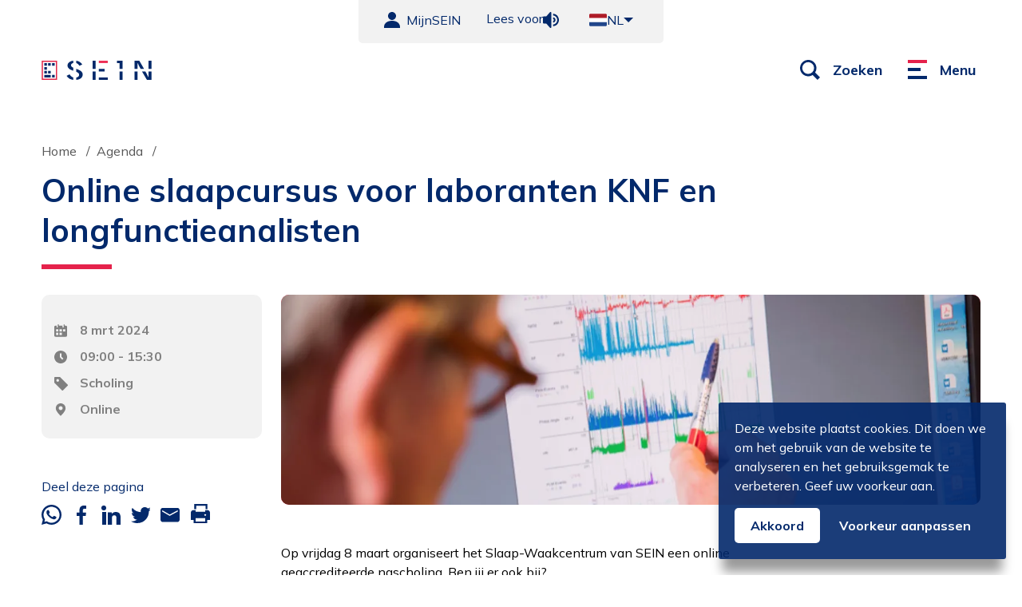

--- FILE ---
content_type: text/html; charset=utf-8
request_url: https://www.sein.nl/agenda/online-slaapcursus-voor-laboranten-knf-en-longfunctieanalisten/
body_size: 35190
content:

<!DOCTYPE html>
<html lang="nl">
<head>
    
<!-- Google Tag Manager -->
<script nonce='QhQhhXpJwX/FYTNVXSVREA4fv51VKniL0zFxlonP1w4='>
    (function (w, d, s, l, i) {
        w[l] = w[l] || [];
        w[l].push({
            'gtm.start': new Date().getTime(),
            event: 'gtm.js',
        });
        var f = d.getElementsByTagName(s)[0],
            j = d.createElement(s),
            dl = l != 'dataLayer' ? '&l=' + l : '';
        j.async = true;
        j.src = 'https://www.googletagmanager.com/gtm.js?id=' + i + dl;
        var n = d.querySelector('[nonce]');
        n && j.setAttribute('nonce', n.nonce || n.getAttribute('nonce'));
        f.parentNode.insertBefore(j, f);
    })(window, document, 'script', 'dataLayer', 'GTM-NZRNNDF');
</script>
<!-- End Google Tag Manager -->

    <title>
    Online slaapcursus voor laboranten KNF en longfunctieanalisten 
</title>
<meta name="facebook-domain-verification" content="vh5ezyx4m3qclm3t5z7o2h265lw77x" />
<meta charset="utf-8" />
<meta name="viewport" content="width=device-width, initial-scale=1.0, minimum-scale=1.0, user-scalable=yes" />
<meta http-equiv="content-type" content="text/html;charset=utf-8" />
<meta http-equiv="x-ua-compatible" content="ie=edge" />
<meta name="version" content="00503f85194146dab7f211af183069cf" />
<meta name="keywords" content="" />
<meta name="description" content="" />
<meta name="robots" content="index,follow,archive" />
<meta name="googlebot" content="index,follow,archive" />
<meta name="page-type" content="Agenda" />
<meta name="page-subject" content="Slaap" />
<meta property="og:locale" content="nl-NL" />
<meta property="og:url" content="https://www.sein.nl/agenda/online-slaapcursus-voor-laboranten-knf-en-longfunctieanalisten/" />
<meta property="og:site_name" content="sein" />
<meta property="og:title" content="Online slaapcursus voor laboranten KNF en longfunctieanalisten " />
<meta property="og:type" content="website" />
<meta property="og:description" content="" />
<meta property="og:image" content="https://www.sein.nl/media/r5ngyt2z/sein-nl-nieuws-slaapscholing-save-the-date.png?width=380&amp;height=380&amp;v=1da5f8b51ad84b0" />
<meta name="twitter:card" property="twitter:card" content="summary" />
<meta name="twitter:title" property="twitter:title" content="Online slaapcursus voor laboranten KNF en longfunctieanalisten " />
<meta name="twitter:description" property="twitter:description" content="" />
<meta name="twitter:url" property="twitter:url" content="https://www.sein.nl/agenda/online-slaapcursus-voor-laboranten-knf-en-longfunctieanalisten/" />
<meta name="twitter:image" property="twitter:image" content="https://www.sein.nl/media/r5ngyt2z/sein-nl-nieuws-slaapscholing-save-the-date.png?width=380&amp;height=380&amp;v=1da5f8b51ad84b0" />
<meta name="author" content="sein" />
<link rel="preconnect" crossorigin href="https://fonts.gstatic.com/" />
<link rel="stylesheet" href="https://fonts.googleapis.com/css2?family=Mulish:ital,wght@0,400;0,700;1,400&amp;display=swap" />
<link rel="shortcut icon" href="/img/favicon/favicon.ico">
<link rel="icon" type="image/png" sizes="16x16" href="/img/favicon/favicon-16x16.png">
<link rel="icon" type="image/png" sizes="32x32" href="/img/favicon/favicon-32x32.png">
<link rel="manifest" href="/img/favicon/manifest.json">
<meta name="mobile-web-app-capable" content="yes">
<meta name="theme-color" content="#fff">
<meta name="application-name" content="sein">
<link rel="apple-touch-icon" sizes="57x57" href="/img/favicon/apple-touch-icon-57x57.png">
<link rel="apple-touch-icon" sizes="60x60" href="/img/favicon/apple-touch-icon-60x60.png">
<link rel="apple-touch-icon" sizes="72x72" href="/img/favicon/apple-touch-icon-72x72.png">
<link rel="apple-touch-icon" sizes="76x76" href="/img/favicon/apple-touch-icon-76x76.png">
<link rel="apple-touch-icon" sizes="114x114" href="/img/favicon/apple-touch-icon-114x114.png">
<link rel="apple-touch-icon" sizes="120x120" href="/img/favicon/apple-touch-icon-120x120.png">
<link rel="apple-touch-icon" sizes="144x144" href="/img/favicon/apple-touch-icon-144x144.png">
<link rel="apple-touch-icon" sizes="152x152" href="/img/favicon/apple-touch-icon-152x152.png">
<link rel="apple-touch-icon" sizes="167x167" href="/img/favicon/apple-touch-icon-167x167.png">
<link rel="apple-touch-icon" sizes="180x180" href="/img/favicon/apple-touch-icon-180x180.png">
<link rel="apple-touch-icon" sizes="1024x1024" href="/img/favicon/apple-touch-icon-1024x1024.png">
<meta name="apple-mobile-web-app-capable" content="yes">
<meta name="apple-mobile-web-app-status-bar-style" content="black-translucent">
<meta name="apple-mobile-web-app-title" content="sein">
<meta name="msapplication-TileColor" content="#fff">
<meta name="msapplication-TileImage" content="/img/favicon/mstile-144x144.png">
<meta name="msapplication-config" content="/img/favicon/browserconfig.xml">

    <script src="/App_Plugins/UmbracoForms/Assets/promise-polyfill/dist/polyfill.min.js?v=13.9.0" type="application/javascript"></script><script src="/App_Plugins/UmbracoForms/Assets/aspnet-client-validation/dist/aspnet-validation.min.js?v=13.9.0" type="application/javascript"></script>
    
    <link rel="stylesheet" href="/css/app.css?v=00503f85194146dab7f211af183069cf">
    
</head>

<body class='body 
    content-page
 ' itemscope itemtype='http://schema.org/WebPage'>


<!-- Google Tag Manager (noscript) -->
<noscript>
    <iframe src="https://www.googletagmanager.com/ns.html?id=GTM-NZRNNDF" title="noscript" height="0" width="0" style="display:none;visibility:hidden"></iframe>
</noscript>
<!-- End Google Tag Manager (noscript) -->
<svg aria-hidden="true" width="0" height="0" style="position:absolute">
    <symbol viewBox="0 0 8 12" id="arrow" xmlns="http://www.w3.org/2000/svg"><path d="M8 6.1L0 12V0z" /></symbol>
    <symbol viewBox="0 0 512 512" id="at" xmlns="http://www.w3.org/2000/svg"><path d="M256 0C114.843 0 0 114.843 0 256c0 141.156 114.843 256 256 256 45.016 0 89.281-11.844 128.031-34.266L352 422.328C322.969 439.125 289.766 448 256 448c-105.875 0-192-86.125-192-192S150.126 64 256 64c105.875 0 192 86.126 192 192v27.875C448 304.813 434.548 320 416 320c-17.642 0-32.001-14.359-32.001-32V160h-44.235c-22.512-19.667-51.596-32-83.764-32-70.578 0-128 57.422-128 128s57.422 128 128 128c33.609 0 63.996-13.291 86.859-34.554C360.483 370.39 386.549 384 416 384c53.828 0 96-43.983 96-100.125V256C512 114.843 397.156 0 256 0zm0 320c-35.297 0-64-28.703-64-64s28.703-64 64-64 64 28.703 64 64-28.703 64-64 64z" /></symbol>
    <symbol viewBox="0 0 22 21" id="calendar" xmlns="http://www.w3.org/2000/svg"><path d="M19 12h-4V8h4v4zm-6 0H9V8h4v4zm0 6H9v-4h4v4zm-6-6H3V8h4v4zm0 6H3v-4h4v4zM20 2h-2V0h-2v5h-2V2H8V0H6v5H4V2H2C.897 2 0 2.898 0 4v15c0 1.104.897 2 2 2h18a2 2 0 002-2V4c0-1.102-.896-2-2-2z" /></symbol>
    <symbol viewBox="0 0 24 18" id="car" xmlns="http://www.w3.org/2000/svg"><path d="M4.8 7.2L6 2.4h12l1.2 4.8H4.8zm16.8 6h-4.8v-2.4h4.8v2.4zm-14.4 0H2.4v-2.4h4.8v2.4zM24 4.8h-3.2L19.474.821A1.2 1.2 0 0018.335 0H5.665a1.2 1.2 0 00-1.139.821L3.2 4.8H0v2.4h2.323c-.043.066-.067.144-.123.2L.352 9.249c-.225.224-.352.53-.352.848V14.4a1.2 1.2 0 001.2 1.2h1.2a2.4 2.4 0 004.8 0h9.6a2.4 2.4 0 004.799 0h1.2a1.2 1.2 0 001.2-1.199v-4.304a1.2 1.2 0 00-.352-.848L21.801 7.4c-.057-.057-.08-.134-.124-.2H24V4.8z" /></symbol>
    <symbol viewBox="0 0 34 28" id="bus-car" xmlns="http://www.w3.org/2000/svg"><path d="M26.5596 11.4873C27.3533 11.4874 28.0939 11.9172 28.4941 12.6045C29.0902 13.5625 29.8505 14.8401 30.834 16.5879V16.2412C30.834 15.8878 31.1193 15.6025 31.4727 15.6025H33.2412L33.2373 15.6045C33.5906 15.6046 33.876 15.8898 33.876 16.2432V17.0264C33.876 17.3797 33.5906 17.665 33.2373 17.665H31.4678C31.4551 17.665 31.4425 17.6611 31.4277 17.6611C31.7428 18.2316 32.0789 18.8449 32.4365 19.5068C32.6259 19.8411 32.6797 20.7581 32.6797 21.3945L32.4619 25.9971C32.4619 26.2396 32.3709 26.4567 32.2285 26.627V27.6787C32.2285 27.8554 32.0851 28 31.9062 28H28.5859C28.4092 28 28.2646 27.8575 28.2646 27.6787V26.9639H15.9092V27.6787C15.9092 27.8553 15.7665 27.9998 15.5879 28H12.2666C12.0899 28 11.9453 27.8575 11.9453 27.6787V26.625C11.8027 26.4547 11.7129 26.2378 11.7129 25.9951L11.4961 21.3926C11.4961 20.7561 11.5488 19.8381 11.7383 19.5039C12.0958 18.842 12.4331 18.2296 12.748 17.6592C12.7353 17.6592 12.7219 17.6631 12.707 17.6631H10.9385C10.5851 17.6631 10.2998 17.3778 10.2998 17.0244V16.2412C10.2998 15.8878 10.5851 15.6025 10.9385 15.6025H12.707C13.0604 15.6025 13.3457 15.8878 13.3457 16.2412V16.5732L14.0381 15.3574C13.8205 15.7357 13.59 16.1411 13.3457 16.5752V16.5879C14.3292 14.8401 15.0895 13.5625 15.6855 12.6045C16.0858 11.9151 16.8242 11.4874 17.6201 11.4873H26.5596ZM20.9824 0C22.0403 0.000177324 22.8984 0.85811 22.8984 1.91602V4.5127C22.8986 4.22973 23.1283 4.00195 23.4092 4.00195H24.7695C25.0524 4.00213 25.2801 4.22985 25.2803 4.5127V8.81152C25.2801 9.09435 25.0524 9.32209 24.7695 9.32227H23.4111C23.1303 9.32227 22.9006 9.09446 22.9004 8.81152V10.9824H21.6865V2.72949C21.6865 2.25903 21.3054 1.87793 20.835 1.87793H4.70996C4.2395 1.87793 3.8584 2.25903 3.8584 2.72949V12.0488C3.8584 13.1068 4.71641 13.9648 5.77441 13.9648H14.2725C14.02 14.3928 13.746 14.862 13.4502 15.3789C13.2501 15.2043 12.989 15.0977 12.7021 15.0977H10.9336C10.3042 15.0978 9.79492 15.6069 9.79492 16.2363V17.0195C9.79523 17.6487 10.3044 18.1581 10.9336 18.1582H11.8975L11.2939 19.2617C11.2129 19.4081 11.1625 19.5822 11.1279 19.7383C11.091 19.9054 11.0636 20.0913 11.0439 20.2773C11.0046 20.6506 10.9912 21.0583 10.9912 21.3877V21.3994L10.9922 21.4111L11.0254 22.1182H7.17676V23.0098C7.17676 23.2439 6.98727 23.4355 6.75098 23.4355H3.72363C3.48753 23.4353 3.29785 23.2438 3.29785 23.0098V21.6348C2.89999 21.2835 2.64941 20.7727 2.64941 20.2002V8.81152C2.64919 9.09446 2.42069 9.32227 2.1377 9.32227H0.780273C0.497282 9.32227 0.269751 9.09446 0.269531 8.81152V4.5127C0.269728 4.22973 0.497268 4.00195 0.780273 4.00195H2.1377C2.41857 4.00195 2.64922 4.22973 2.64941 4.5127V1.91602C2.64941 0.858158 3.50666 0.000254374 4.56445 0H20.9824ZM12.3691 20.0068C12.1457 19.977 11.9474 20.1514 11.9473 20.377V21.0771C11.9473 21.324 12.1237 21.5356 12.3662 21.5762L16.0752 22.208L16.0771 22.21C16.2645 22.2418 16.4156 22.0585 16.3496 21.8818L15.9688 20.8545C15.8773 20.6098 15.658 20.4346 15.3984 20.4004L12.3691 20.0068ZM31.8105 20.0049L31.8135 20.0029L28.7842 20.3965C28.5245 20.4284 28.3044 20.6048 28.2129 20.8496L27.832 21.8779C27.7661 22.0545 27.9173 22.2378 28.1045 22.2061L31.8135 21.5732C32.0559 21.5305 32.2324 21.3198 32.2324 21.0752V20.375C32.2324 20.1494 32.034 19.9751 31.8105 20.0049ZM11.4912 21.3877C11.4912 21.2385 11.494 21.0733 11.501 20.9043L11.5029 20.8711C11.495 21.0517 11.4912 21.2287 11.4912 21.3877ZM3.38379 17.6348C3.25606 17.6348 3.15332 17.7375 3.15332 17.8652V18.8994C3.15332 19.0271 3.25606 19.1299 3.38379 19.1299H7.22363C7.35136 19.1299 7.4541 19.0271 7.4541 18.8994V17.8652C7.4541 17.7375 7.35136 17.6348 7.22363 17.6348H3.38379ZM17.6201 12.3389C17.1285 12.339 16.6689 12.6054 16.4199 13.0332L16.4072 13.0537C15.7324 14.1394 14.9681 15.4405 14.123 16.9434C14.0273 17.1114 14.1376 17.3288 14.3311 17.3291H29.8486C30.0421 17.3288 30.1524 17.1135 30.0566 16.9434C29.2115 15.4405 28.4473 14.1394 27.7725 13.0537L27.7598 13.0332C27.5108 12.6054 27.0512 12.339 26.5596 12.3389H17.6201ZM10.2949 17.0186C10.2949 17.1025 10.3125 17.1825 10.3418 17.2559C10.328 17.2212 10.3153 17.1858 10.3076 17.1484L10.2949 17.0195V17.0186Z" /></symbol>
    <symbol viewBox="0 0 47 42" id="chat" xmlns="http://www.w3.org/2000/svg"><path d="M12.894 31.618a14.645 14.645 0 01-.148-1.976c0-8.731 7.71-15.81 17.222-15.81 4.162 0 7.977 1.355 10.955 3.61.063-.538.096-1.083.096-1.634C41.018 7.092 32.906 0 22.935 0S4.851 7.092 4.851 15.809c0 2.994.94 5.845 2.734 8.349L0 31.618h12.894z" /><path d="M42.158 34.673a11.09 11.09 0 001.084-4.764c0-6.599-5.865-11.964-13.076-11.964-7.209 0-13.075 5.365-13.075 11.964 0 6.596 5.866 11.964 13.075 11.964H47l-4.842-7.2z" /></symbol>
    <symbol viewBox="0 0 18 18" id="clock" xmlns="http://www.w3.org/2000/svg"><path d="M11.293 12.707l-3-3A.996.996 0 018 9V4h2v4.586l2.707 2.707-1.414 1.414zM9 0C4.038 0 0 4.038 0 9s4.038 9 9 9 9-4.038 9-9-4.038-9-9-9z" /></symbol>
    <symbol viewBox="0 0 28 28" id="cross" xmlns="http://www.w3.org/2000/svg"><path d="M15.697 14l6.788 6.788a1.2 1.2 0 11-1.697 1.697L14 15.697l-6.788 6.788a1.2 1.2 0 11-1.697-1.697L12.303 14 5.515 7.212a1.2 1.2 0 111.697-1.697L14 12.303l6.788-6.788a1.2 1.2 0 111.697 1.697L15.697 14z" fill-rule="evenodd" /></symbol>
    <symbol id="en" viewBox="0 0 55.2 38.4" xml:space="preserve" xmlns="http://www.w3.org/2000/svg"><style>
                                                                                                        .ahst0 {
                                                                                                            fill: #fefefe
                                                                                                        }

                                                                                                        .ahst1 {
                                                                                                            fill: #c8102e
                                                                                                        }

                                                                                                        .ahst2 {
                                                                                                            fill: #012169
                                                                                                        }</style><path class="ahst0" d="M2.87 38.4h49.46c1.59-.09 2.87-1.42 2.87-3.03V3.03c0-1.66-1.35-3.02-3.01-3.03H3.01A3.037 3.037 0 000 3.03v32.33c0 1.62 1.28 2.95 2.87 3.04z" /><path class="ahst1" d="M23.74 23.03V38.4h7.68V23.03H55.2v-7.68H31.42V0h-7.68v15.35H0v7.68h23.74z" /><path class="ahst2" d="M33.98 12.43V0h18.23c1.26.02 2.34.81 2.78 1.92L33.98 12.43zM33.98 25.97V38.4h18.35c1.21-.07 2.23-.85 2.66-1.92L33.98 25.97zM21.18 25.97V38.4H2.87a3.043 3.043 0 01-2.66-1.94l20.97-10.49zM21.18 12.43V0H2.99A3.04 3.04 0 00.21 1.94l20.97 10.49zM0 12.8h7.65L0 8.97v3.83zM55.2 12.8h-7.69l7.69-3.85v3.85zM55.2 25.6h-7.69l7.69 3.85V25.6zM0 25.6h7.65L0 29.43V25.6z" /><path class="ahst1" d="M55.2 3.25L36.15 12.8h4.26L55.2 5.4V3.25zM19.01 25.6h-4.26L0 32.98v2.15l19.05-9.53h-.04zM10.52 12.81h4.26L0 5.41v2.14l10.52 5.26zM44.63 25.59h-4.26l14.83 7.43v-2.14l-10.57-5.29z" /></symbol>
    <symbol viewBox="17.508 140.813 560.298 560.3" id="euro" xmlns="http://www.w3.org/2000/svg"><path d="M297.64 140.813c-154.722.01-280.141 125.445-280.132 280.167.01 154.723 125.445 280.143 280.167 280.133 154.723-.01 280.141-125.445 280.131-280.168-.008-154.722-125.443-280.141-280.166-280.132zm39.709 234.961c2.766 0 5.008 2.276 5.008 5.042v16.983a5.008 5.008 0 01-5.008 5.007h-85.055c-.175 2.766-.175 5.708-.175 8.649v22.481h85.16c2.766 0 5.008 2.275 5.008 5.006v17.02a5.006 5.006 0 01-5.008 5.006H255.69c9.56 38.764 38.308 61.629 81.168 61.629 12.43 0 23.18-.699 32.391-2.555 3.045-.631 5.953 1.75 5.953 4.902v26.752a5.006 5.006 0 01-4.027 4.902c-9.945 2.102-21.43 3.15-34.563 3.15-68.667 0-114.433-36.766-125.183-98.781H192.59a5.005 5.005 0 01-5.007-5.006v-17.02c0-2.73 2.241-5.006 5.007-5.006h16.317V410.86c0-2.731 0-5.498.175-7.984h-16.493a5.007 5.007 0 01-5.007-5.007v-17.018c0-2.731 2.241-5.007 5.007-5.007h19.819c12.326-58.897 57.567-93.669 124.203-93.669 13.063 0 24.617 1.19 34.563 3.361a4.974 4.974 0 013.957 4.902v26.753h.035a4.973 4.973 0 01-5.989 4.868 168.086 168.086 0 00-32.32-2.767c-40.899 0-69.053 20.975-79.803 56.552h80.293v-.07z" /></symbol>
    <symbol viewBox="0 0 24 24" id="facebook" xmlns="http://www.w3.org/2000/svg"><path d="M13.789 24V13.053h3.538l.53-4.267h-4.068V6.062c0-1.235.33-2.077 2.035-2.077L18 3.984V.168C17.623.116 16.332 0 14.83 0c-3.136 0-5.283 1.988-5.283 5.64v3.146H6v4.267h3.547V24h4.242z" /></symbol>
    <symbol viewBox="0 123.031 595.417 595.965" id="fax" xmlns="http://www.w3.org/2000/svg"><path d="M149.436 420.671c0-86.213.273-172.563-.274-258.776-.137-20.527 16.832-39.001 38.454-38.864 93.329.547 186.659.273 279.987.273 10.811 0 19.842 3.421 27.506 11.222 16.832 16.969 33.664 33.938 50.77 50.633 8.484 8.348 12.316 18.064 12.18 29.833-.273 28.875 0 57.749-.137 86.76 0 5.337.41 8.348 7.391 9.032 15.873 1.505 29.422 16.285 29.559 32.569.41 49.401.41 98.802.41 148.205 0 62.127-.137 124.256.137 186.385 0 16.146-4.652 29.283-19.844 36.4-5.609 2.6-12.178 4.379-18.336 4.379-123.162.273-246.188.137-369.348.137-21.074 0-38.454-15.6-38.454-38.043.136-86.76-.001-173.522-.001-260.145zm73.076-224.427c-.137 1.916-.547 3.421-.547 4.926 0 46.665 0 93.329-.137 139.994 0 5.61 2.463 6.158 6.979 6.158 83.203-.137 166.542-.137 249.744 0 5.475 0 6.98-1.779 6.842-7.116-.273-20.527-.137-40.917-.137-61.444 0-2.463-.273-4.79-.41-7.937h-7.938c-14.779 0-29.559.137-44.338 0-14.369-.137-22.168-8.074-22.305-22.58-.137-6.842 0-13.685 0-20.527v-31.611c-63.086.137-125.215.137-187.753.137zm74.991 450.086c6.295 0 12.727.139 19.021-.137 10.127-.41 17.789-6.295 18.611-16.283 1.094-13.959 1.506-28.055.684-42.148-.547-10.813-7.252-17.654-17.652-18.338-13.822-.959-27.644-.822-41.465.137-9.99.684-16.285 6.979-16.969 17.242-.958 13.686-1.232 27.643 0 41.465.958 12.18 9.032 17.926 21.348 18.063 5.611.137 10.948-.001 16.422-.001zm111.53-38.317v18.475c.137 11.084 7.938 19.568 19.158 19.842 12.727.412 25.453.275 38.18 0 10.674-.273 18.885-8.348 19.021-18.473a981.081 981.081 0 000-40.232c-.137-8.896-6.295-16.695-15.189-17.381-14.369-1.094-29.012-1.643-43.379-.547-12.453.957-17.654 8.621-17.791 21.348v16.968zM297.503 496.21h19.842c9.033-.137 16.969-5.611 17.654-14.643 1.094-14.506 1.643-29.012.684-43.518-.957-12.727-8.758-18.2-21.758-18.337-11.77 0-23.675-.137-35.444 0-9.168.137-17.379 6.296-18.063 15.19-1.095 14.506-1.642 29.012-.684 43.518.821 12.178 8.484 17.516 20.8 17.652 5.611.138 11.359.138 16.969.138zm149.163 0c6.842 0 13.684.137 20.527 0 10.264-.137 18.199-7.801 18.336-18.064.139-13.137.275-26.41 0-39.547-.137-9.99-8.895-18.475-18.885-18.612-13-.137-25.863-.274-38.863 0-10.4.273-18.338 8.485-18.475 18.885-.137 13.137-.137 26.41 0 39.549.137 9.988 7.801 17.652 17.791 17.789 6.295.137 12.863 0 19.569 0zM.137 495.527c0-60.486.137-121.109-.137-181.595 0-14.643 3.421-27.506 16.559-35.169 6.021-3.558 13.547-5.884 20.527-6.158 13.821-.684 27.78-.411 41.464.958 18.474 1.916 31.337 17.243 31.337 36.127.137 30.927 0 61.854 0 92.918v276.565c0 24.086-15.737 39.822-39.685 39.822H37.495C16.968 718.858.957 704.626.547 684.099c-.684-35.031-.411-70.064-.411-105.098C0 551.085 0 523.306.137 495.527z" /></symbol>
    <symbol viewBox="0 0 16 20" id="file" xmlns="http://www.w3.org/2000/svg"><path d="M10 6V1l5 5h-5zm1.414-6H2C.897 0 0 .898 0 2v16c0 1.104.897 2 2 2h12a2 2 0 002-2V4.586L11.414 0z" /></symbol>
    <symbol viewBox="0 0 20 16" id="hat" xmlns="http://www.w3.org/2000/svg"><path d="M19.497 4.539L10.406.094a.928.928 0 00-.813 0L.502 4.539a.89.89 0 00-.405.411A1.064 1.064 0 000 5.334v5.123a.9.9 0 00.909.89.9.9 0 00.909-.89V6.371l8.194 3.338 9.415-3.55a.888.888 0 00.571-.788.882.882 0 00-.501-.832" /><path d="M10 11.407a.94.94 0 01-.35-.068l-6.014-2.45v2.68a.89.89 0 00.503.795c1.559.762 3.166 1.705 5.861 1.705 2.693 0 4.305-.945 5.861-1.705a.889.889 0 00.502-.795V9.077l-6.037 2.271a.913.913 0 01-.326.059M.909 12.444a.9.9 0 00-.909.89v1.777c0 .491.407.889.909.889s.909-.398.909-.889v-1.777a.9.9 0 00-.909-.89" /></symbol>
    <symbol viewBox="0 0 18 17" id="headphone" xmlns="http://www.w3.org/2000/svg"><path d="M13.634 8.84c.116 0 .212.174.212.386v7.39c0 .211-.096.385-.212.385h-.268c-.116 0-.212-.174-.212-.385v-7.39c0-.212.096-.386.212-.386h.268zm-9.693 0c.117 0 .212.174.212.386v7.39c.001.21-.095.384-.212.384h-.267c-.117 0-.212-.174-.212-.385v-7.39c0-.212.096-.386.212-.386h.267zM9.051 0a8.47 8.47 0 013.921.964l.004-.005.369.209a8.386 8.386 0 013.244 3.5l.129.26.074.155a.322.322 0 01-.138.426l-.11.06c.354.924.564 1.954.594 3.073v1.274a.985.985 0 01.199.585v.19c.348.14.662.355.662.6v3.038c0 .248-.314.463-.662.601v.209c0 .652-.676 1.182-1.511 1.182h-.586a.345.345 0 01-.345-.344V9.664c0-.189.154-.344.345-.344h.586c.204 0 .397.031.575.089v-.767a8.542 8.542 0 00-.516-2.722l-.041.022a.323.323 0 01-.447-.153l-.098-.218c-.548-1.223-1.393-2.245-2.447-2.964l-.131-.084A6.64 6.64 0 009.05 1.448a6.648 6.648 0 00-3.674 1.075l-.144.093A7.065 7.065 0 002.8 5.571l-.097.217a.324.324 0 01-.449.152l-.039-.021A8.57 8.57 0 001.7 8.642v.737c.148-.038.305-.059.469-.059h.583c.19 0 .344.154.344.344v6.293c0 .19-.154.344-.344.344h-.583c-.834 0-1.507-.528-1.507-1.178v-.193C.315 14.792 0 14.577 0 14.331v-3.04c0-.244.315-.46.662-.6v-.194c0-.265.113-.508.301-.704V8.642a9.005 9.005 0 01.608-3.07l-.11-.06a.324.324 0 01-.135-.43l.071-.14.129-.259a8.464 8.464 0 013.228-3.516c0-.006.239-.14.256-.149l.11-.063A8.348 8.348 0 019.051 0z" /></symbol>
    <symbol viewBox="0 0.001 23.992 23.992" id="instagram" xmlns="http://www.w3.org/2000/svg"><path d="M13.156.001c2.223.003 2.678.021 3.785.071 1.276.058 2.149.261 2.912.558a5.878 5.878 0 012.125 1.384 5.876 5.876 0 011.385 2.125c.296.763.498 1.635.557 2.912.055 1.194.07 1.629.072 4.331v1.229c-.002 2.701-.018 3.138-.072 4.332-.059 1.275-.261 2.148-.557 2.91a5.868 5.868 0 01-1.385 2.125 5.884 5.884 0 01-2.125 1.386c-.763.296-1.636.497-2.912.557-1.193.056-1.629.07-4.33.072h-1.23c-2.701-.003-3.137-.018-4.331-.073-1.277-.059-2.149-.261-2.912-.557a5.876 5.876 0 01-2.125-1.385 5.878 5.878 0 01-1.384-2.125c-.297-.763-.5-1.636-.558-2.912C.02 15.834.003 15.379 0 13.156v-2.32C.004 8.614.021 8.159.072 7.05.13 5.773.333 4.901.63 4.138a5.883 5.883 0 011.384-2.124A5.883 5.883 0 014.138.63C4.901.333 5.773.13 7.05.072 8.159.021 8.613.004 10.836.001h2.32zm-.28 2.161h-1.76c-2.408.003-2.829.018-3.968.069-1.169.054-1.804.249-2.227.414-.56.218-.96.478-1.379.897-.42.419-.68.819-.897 1.379-.165.423-.36 1.058-.414 2.228-.052 1.138-.067 1.56-.069 3.967v1.76c.002 2.408.017 2.829.069 3.968.053 1.17.249 1.805.413 2.229.217.56.478.96.897 1.38.419.419.819.68 1.379.896.422.164 1.058.359 2.228.413 1.096.05 1.527.066 3.708.069h2.279c2.182-.003 2.612-.02 3.708-.069 1.171-.054 1.806-.249 2.228-.413a3.728 3.728 0 001.381-.896c.419-.42.68-.82.896-1.38.164-.424.358-1.059.414-2.229.049-1.096.063-1.527.067-3.708v-2.279c-.004-2.181-.021-2.612-.067-3.708-.056-1.17-.25-1.805-.414-2.228a3.745 3.745 0 00-.896-1.379c-.42-.42-.82-.68-1.381-.897-.422-.165-1.057-.36-2.228-.413-1.138-.052-1.559-.067-3.967-.07zm-.88 3.674a6.16 6.16 0 110 12.32 6.16 6.16 0 010-12.32zm0 2.162a4 4 0 100 7.998 4 4 0 000-7.998zM18.4 4.153a1.438 1.438 0 110 2.878 1.44 1.44 0 010-2.878z" /></symbol>
    <symbol viewBox="0 0 20 16" id="level" xmlns="http://www.w3.org/2000/svg"><path d="M19.497 4.539L10.406.094a.928.928 0 00-.813 0L.502 4.539a.89.89 0 00-.405.411A1.064 1.064 0 000 5.334v5.123a.9.9 0 00.909.89.9.9 0 00.909-.89V6.371l8.194 3.338 9.415-3.55a.888.888 0 00.571-.788.882.882 0 00-.501-.832" /><path d="M10 11.407a.94.94 0 01-.35-.068l-6.014-2.45v2.68a.89.89 0 00.503.795c1.559.762 3.166 1.705 5.861 1.705 2.693 0 4.305-.945 5.861-1.705a.889.889 0 00.502-.795V9.077l-6.037 2.271a.913.913 0 01-.326.059M.909 12.444a.9.9 0 00-.909.89v1.777c0 .491.407.889.909.889s.909-.398.909-.889v-1.777a.9.9 0 00-.909-.89" /></symbol>
    <symbol viewBox="0 0 16 16" id="link" xmlns="http://www.w3.org/2000/svg"><path d="M6.5 4.625V3H1.625C.729 3 0 3.729 0 4.625v9.75C0 15.271.729 16 1.625 16h9.75c.896 0 1.625-.729 1.625-1.625V9.5h-1.625v4.875h-9.75v-9.75H6.5z" /><path d="M16 0h-5.711v1.632h2.926L4 10.846 5.154 12l9.214-9.214v2.925H16z" /></symbol>
    <symbol viewBox="0 0 24 24" id="linkedin" xmlns="http://www.w3.org/2000/svg"><path d="M24 24h-5.127v-7.592c0-1.812-.035-4.14-2.666-4.14-2.671 0-3.08 1.972-3.08 4.009V24H8V8.389h4.922v2.133h.068C13.675 9.294 15.349 8 17.846 8 23.041 8 24 11.233 24 15.437V24zM3.001 6a3 3 0 110-6.002A3 3 0 013 6zM6 8v16H1V8h5z" /></symbol>
    <symbol viewBox="0 0 20 26" id="location" xmlns="http://www.w3.org/2000/svg"><path d="M10 0C15.523 0 20 4.47784 20 10.001C20 16.668 10 25.5576 10 25.5576C9.98054 25.5403 0 16.6615 0 10.001C4.99372e-05 4.47787 4.47703 5.14118e-05 10 0ZM10 5.79199C7.79468 5.79201 6.00691 7.57979 6.00684 9.78516C6.00684 11.9906 7.79463 13.7783 10 13.7783C12.2054 13.7783 13.9932 11.9906 13.9932 9.78516C13.9931 7.57978 12.2053 5.79199 10 5.79199Z" /></symbol>
    <symbol viewBox="0 0 310 310" id="logo" xmlns="http://www.w3.org/2000/svg"><path d="M0 155v155h310V0H0v155zm283-95v33l-94.7.2-94.8.3-.3 94.8L93 283H27V27h256v33zm0 95v33l-47.2.2-47.3.3-.3 47.2-.2 47.3h-66V122h161v33zm0 95v33h-66v-66h66v33z" /></symbol>
    <symbol viewBox="-5.671 332.479 600.952 176.932" id="logo-niaz" xmlns="http://www.w3.org/2000/svg"><path d="M289.296 424.023l-.891-13.447v-18.795h21.712v58.976h-21.226l-24.628-32.08.891 13.448v18.632h-21.63v-58.976h21.144zM349.65 391.781h22.604v58.977H349.65zM442.41 409.604l-6.967 21.144h14.258l-7.291-21.144zm-36.051 41.153l24.709-58.977h23.008l24.709 58.977h-22.521l-2.674-7.777h-22.521l-2.592 7.777h-22.118zM509.001 450.757v-14.015l33.053-31.189h-31.676v-13.772h59.465v13.691l-33.541 31.514h34.918v13.771z" /><path fill="#0090D2" d="M176.932 420.945c0 48.851-39.615 88.466-88.466 88.466S0 469.796 0 420.945c0-48.851 39.615-88.466 88.466-88.466s88.466 39.616 88.466 88.466" /><defs><path id="aua" d="M88.466 332.479C39.615 332.479 0 372.095 0 420.945c0 48.851 39.615 88.466 88.466 88.466s88.466-39.615 88.466-88.466c0-48.85-39.616-88.466-88.466-88.466z" /></defs><clipPath id="aub"><use xlink:href="#aua" overflow="visible" /></clipPath><path clip-path="url(#aub)" fill="#CCE9F6" d="M56.79 458.617c-4.294 0-7.21-3.402-9.155-5.59-.324-.324-.567-.73-.891-.973-1.62-1.215-4.537-5.023-12.233-17.014H-2.592a3.077 3.077 0 110-6.156h38.886c1.053 0 2.025.566 2.593 1.377 4.456 6.967 9.883 14.988 11.342 16.607.243.162.405.324.648.486.486.486.972 1.053 1.458 1.621 1.377 1.619 3.079 3.645 4.618 3.482.891 0 2.754-.729 5.752-4.779a.636.636 0 01.324-.324c9.316-9.316 23.007-4.699 29.165-.891 1.863.729 13.529 4.861 26.734 5.184 18.39.406 30.866-6.643 37.185-20.98.486-1.135 1.539-1.863 2.835-1.863h20.901c1.702 0 3.079 1.377 3.079 3.078s-1.377 3.078-3.079 3.078H160.73c-18.228 37.508-70.562 17.336-71.129 17.094a3.94 3.94 0 00-.567-.244c-.567-.322-13.367-8.344-21.711-.242-3.402 4.617-6.805 6.967-10.289 7.049h-.244" /><defs><path id="auc" d="M88.466 332.479C39.615 332.479 0 372.095 0 420.945c0 48.851 39.615 88.466 88.466 88.466s88.466-39.615 88.466-88.466c0-48.85-39.616-88.466-88.466-88.466z" /></defs><clipPath id="aud"><use xlink:href="#auc" overflow="visible" /></clipPath><path clip-path="url(#aud)" fill="#FCEB20" d="M13.934 413.654H-2.592a3.077 3.077 0 01-3.079-3.078 3.077 3.077 0 013.079-3.079h14.339c2.269-5.59 10.532-18.552 39.939-23.98 18.552-4.05 40.506 6.643 41.479 7.048 0 0 13.448 5.833 18.39-2.431 2.592-3.969 5.428-5.833 8.506-5.509 4.375.405 6.724 5.023 7.21 6.076l10.127 18.147h42.45a3.078 3.078 0 110 6.157h-44.395a3.03 3.03 0 01-2.673-1.539l-10.937-19.848c-.081-.081-.081-.162-.162-.243-.567-1.215-1.701-2.511-2.268-2.592-.324-.081-1.296.405-2.754 2.754-6.157 10.208-19.848 7.534-26.167 4.699-.324-.162-21.063-10.208-37.671-6.643-32.486 5.995-35.889 21.387-35.889 21.549-.325 1.378-1.539 2.512-2.998 2.512" /><defs><path id="aue" d="M88.466 332.479C39.615 332.479 0 372.095 0 420.945c0 48.851 39.615 88.466 88.466 88.466s88.466-39.615 88.466-88.466c0-48.85-39.616-88.466-88.466-88.466z" /></defs><clipPath id="auf"><use xlink:href="#aue" overflow="visible" /></clipPath><path clip-path="url(#auf)" fill="#FFF" d="M179.848 423.943H-2.592c-1.701 0-3.079-1.377-3.079-3.079s1.377-3.079 3.079-3.079h182.44a3.077 3.077 0 013.079 3.079c-.001 1.782-1.378 3.079-3.079 3.079" /><path d="M584.75 376.469h1.943c.973 0 1.539-.486 1.539-1.215 0-.81-.566-1.215-1.539-1.215h-1.943v2.43zm6.318 5.023h-2.754l-2.107-3.079h-1.457v3.079h-2.27v-9.56h4.295c2.268 0 3.727 1.215 3.727 3.078 0 1.377-.73 2.431-1.945 2.917l2.511 3.565zm-4.861-12.233c-4.213 0-7.533 3.402-7.533 7.696s3.32 7.696 7.533 7.696 7.535-3.402 7.535-7.696v-.081c0-4.293-3.323-7.615-7.535-7.615m0 16.77a9.059 9.059 0 01-9.072-9.074v-.081c0-5.022 4.051-9.154 9.072-9.154a9.06 9.06 0 019.074 9.074c0 5.184-4.051 9.235-9.074 9.235M244.739 472.468l6.724 9.885h.081v-9.885h1.053v11.666h-1.215l-6.724-9.802h-.081v9.802h-1.053v-11.666zM260.456 478.22c-.162-.324-.324-.646-.567-.971-.243-.244-.486-.486-.81-.648s-.729-.244-1.134-.244c-.405 0-.81.082-1.134.244-.324.162-.567.404-.81.648-.243.242-.405.566-.567.971-.162.406-.243.73-.243 1.135h5.428a4.9 4.9 0 00-.163-1.135m-5.104 3.16c.081.404.243.729.486 1.053.243.324.486.568.891.811.324.242.729.324 1.215.324.729 0 1.296-.162 1.782-.566.405-.406.729-.893.891-1.539h1.053c-.243.971-.648 1.701-1.215 2.186-.567.486-1.377.811-2.431.811-.648 0-1.215-.08-1.701-.324a3.572 3.572 0 01-1.215-.971 3.012 3.012 0 01-.648-1.459c-.162-.566-.243-1.135-.243-1.701s.081-1.135.243-1.621c.162-.566.405-.971.648-1.457.324-.406.729-.73 1.215-.973a3.778 3.778 0 013.402 0c.486.242.891.648 1.134 1.053.324.406.486.973.648 1.539.162.568.162 1.135.162 1.701h-6.481c.001.323.083.729.164 1.133M263.696 481.218c.081.404.243.811.486 1.135.243.324.486.648.891.811.324.242.729.322 1.215.322.567 0 .972-.08 1.377-.322.405-.244.648-.486.891-.811s.405-.73.486-1.135c.081-.404.162-.891.162-1.297 0-.404-.081-.891-.162-1.295-.081-.406-.243-.811-.486-1.135s-.567-.648-.891-.811c-.405-.242-.81-.324-1.377-.324-.486 0-.891.082-1.215.324-.324.244-.648.486-.891.811a2.838 2.838 0 00-.486 1.135c-.081.404-.162.891-.162 1.295 0 .407.081.893.162 1.297m5.59 2.916v-1.619c-.081.242-.243.486-.486.729s-.486.404-.729.566c-.243.162-.567.244-.891.406-.324.08-.648.162-.891.162-.648 0-1.215-.082-1.701-.324a3.601 3.601 0 01-1.215-.973 4.491 4.491 0 01-.729-1.377c-.162-.566-.243-1.135-.243-1.701s.081-1.135.243-1.701.405-.973.729-1.377c.324-.406.729-.73 1.215-.973.486-.242 1.053-.324 1.701-.324.324 0 .648 0 .891.082.324.08.567.162.811.322.243.162.486.324.729.568.243.242.324.486.486.811v-4.781h1.053v11.586h-.972v-.082zM277.873 478.22c-.162-.324-.324-.646-.567-.971-.243-.244-.486-.486-.81-.648a2.588 2.588 0 00-1.134-.244c-.405 0-.81.082-1.134.244s-.567.404-.81.648c-.243.242-.405.566-.567.971-.162.406-.243.73-.243 1.135h5.428c-.001-.404-.001-.811-.163-1.135m-5.103 3.16c.081.404.243.729.486 1.053s.486.568.891.811c.324.242.729.324 1.215.324.729 0 1.296-.162 1.782-.566.405-.406.729-.893.891-1.539h1.053c-.243.971-.648 1.701-1.215 2.186-.567.486-1.377.811-2.43.811-.648 0-1.215-.08-1.702-.324a3.572 3.572 0 01-1.215-.971 3.012 3.012 0 01-.648-1.459c-.162-.566-.243-1.135-.243-1.701s.081-1.135.243-1.621c.162-.566.405-.971.648-1.457.324-.406.729-.73 1.215-.973a3.779 3.779 0 013.403 0c.486.242.891.648 1.134 1.053.324.406.486.973.648 1.539.162.568.162 1.135.162 1.701h-6.481c0 .323.081.729.163 1.133M281.275 475.71v1.943c.243-.648.648-1.215 1.215-1.539.567-.404 1.215-.566 1.944-.486v1.053c-.486 0-.891 0-1.296.162s-.729.324-.972.648a2.907 2.907 0 00-.648.973 3.25 3.25 0 00-.243 1.215v4.455h-.972v-8.424h.972zM285.326 472.468h1.053v11.586h-1.053zM293.428 479.517c-.081.082-.162.242-.405.242-.162.082-.324.082-.486.082-.405.08-.891.162-1.377.242-.486.082-.891.162-1.296.244-.405.08-.729.324-.972.486-.243.242-.324.566-.324.971 0 .244.081.486.162.73.081.162.243.404.405.486.162.162.405.242.567.324.243.08.486.08.729.08.405 0 .729-.08 1.134-.162.324-.08.648-.324.972-.486.243-.242.486-.486.648-.811s.243-.729.243-1.133v-1.295zm-5.104-2.512c.162-.324.405-.648.729-.891s.648-.404 1.053-.486c.405-.08.81-.162 1.296-.162.405 0 .729 0 1.134.082.324.08.729.242.972.404.324.162.567.486.729.811.162.324.243.811.243 1.377v4.455c0 .406.243.648.567.648.081 0 .243 0 .324-.08v.891c-.081 0-.243 0-.324.08h-.324c-.243 0-.486 0-.648-.08-.162-.082-.243-.162-.324-.324s-.162-.324-.162-.486v-.566c-.162.242-.405.486-.567.729s-.405.404-.648.486c-.243.162-.486.242-.81.324-.324.08-.648.08-1.053.08-.405 0-.729-.08-1.134-.162a2.968 2.968 0 01-.891-.404c-.243-.244-.486-.486-.567-.729-.162-.324-.243-.648-.243-1.135 0-.566.162-1.053.405-1.377.243-.324.567-.568 1.053-.73.405-.16.891-.322 1.458-.322.567-.082 1.053-.162 1.621-.244.243 0 .405-.08.567-.08s.324-.082.405-.162c.081-.082.162-.162.243-.324.081-.162.081-.324.081-.568 0-.322-.081-.646-.162-.891a.734.734 0 00-.486-.486c-.162-.162-.405-.242-.729-.242-.324 0-.567-.082-.891-.082-.648 0-1.215.162-1.62.486-.405.324-.648.811-.648 1.459h-1.053c.161-.488.242-.892.404-1.299M297.397 475.71v1.457c.162-.486.567-.891 1.054-1.215a2.92 2.92 0 011.619-.486c.568 0 1.055.082 1.459.244s.729.404.973.646c.242.244.404.648.486 1.055.08.404.162.891.162 1.377v5.428h-.973v-5.266c0-.324 0-.73-.082-.973-.08-.324-.162-.566-.324-.811-.162-.242-.404-.404-.646-.566-.244-.162-.648-.162-1.055-.162-.404 0-.809.08-1.133.242s-.568.324-.811.568a1.921 1.921 0 00-.486.891c-.162.324-.162.729-.243 1.135v4.859h-1.053v-8.424h1.053v.001zM305.822 481.218c.082.404.244.811.486 1.135.244.324.486.648.891.811.324.242.73.322 1.217.322.566 0 .971-.08 1.377-.322a2.865 2.865 0 001.377-1.946c.08-.404.162-.891.162-1.297 0-.404-.082-.891-.162-1.295-.082-.406-.244-.811-.486-1.135s-.566-.648-.891-.811c-.406-.242-.811-.324-1.377-.324-.486 0-.893.082-1.217.324-.322.244-.646.486-.891.811a2.867 2.867 0 00-.486 1.135c-.08.404-.162.891-.162 1.295 0 .407 0 .893.162 1.297m5.59 2.916v-1.619c-.08.242-.242.486-.486.729a4.372 4.372 0 01-.729.566c-.242.162-.566.244-.891.406-.324.08-.648.162-.891.162-.648 0-1.217-.082-1.701-.324-.486-.244-.893-.568-1.217-.973s-.566-.891-.729-1.377c-.162-.566-.242-1.135-.242-1.701s.08-1.135.242-1.701.404-.973.729-1.377c.324-.406.73-.73 1.217-.973.484-.242 1.053-.324 1.701-.324.324 0 .646 0 .891.082.324.08.566.162.811.322.242.162.486.324.729.568.162.242.324.486.486.811v-4.781h1.053v11.586h-.973v-.082zM318.947 477.33c-.162-.242-.244-.404-.486-.566s-.404-.244-.729-.324c-.244-.082-.568-.082-.811-.082-.244 0-.486 0-.729.082-.244.08-.486.162-.648.242-.162.082-.324.244-.486.486-.082.162-.162.406-.162.648s.08.404.162.566c.08.162.242.324.404.406.162.08.324.162.568.242.242.082.404.162.566.162l1.377.324c.324.082.566.082.891.242.324.082.568.244.73.486.242.162.404.406.566.648.162.244.242.568.242.973 0 .486-.08.811-.322 1.135a3.84 3.84 0 01-.811.809c-.324.244-.648.324-1.053.406-.406.08-.811.162-1.217.162-.971 0-1.781-.244-2.43-.73-.648-.484-.973-1.215-1.053-2.268h1.053c.082.729.324 1.215.729 1.539.486.324 1.055.566 1.701.566.244 0 .486 0 .73-.08l.729-.242c.242-.162.404-.324.566-.486s.244-.406.244-.73c0-.242-.082-.484-.162-.646a.993.993 0 00-.406-.406c-.162-.08-.404-.242-.566-.324-.242-.08-.486-.162-.648-.162l-1.295-.324c-.324-.08-.648-.162-.893-.324a1.562 1.562 0 01-.729-.404 1.266 1.266 0 01-.486-.648 2.93 2.93 0 01-.162-.891c0-.404.082-.811.324-1.053.162-.324.404-.568.729-.73.324-.16.648-.322 1.055-.404.404-.08.729-.162 1.133-.162.406 0 .811.082 1.215.162.324.082.648.244.973.486.244.242.486.486.648.811s.242.729.242 1.215h-1.053a1.541 1.541 0 00-.24-.812M326.48 472.468h1.135v11.586h-1.135zM330.613 475.71v1.457c.162-.486.566-.891 1.053-1.215s1.053-.486 1.621-.486c.566 0 1.053.082 1.457.244.406.162.729.404.973.646.242.244.404.648.486 1.055.08.404.162.891.162 1.377v5.428h-.973v-5.266c0-.324 0-.73-.082-.973-.08-.324-.16-.566-.322-.811-.162-.242-.406-.404-.648-.566-.244-.162-.648-.162-1.053-.162-.406 0-.811.08-1.135.242s-.568.324-.811.568a1.94 1.94 0 00-.486.891c-.162.324-.162.729-.242 1.135v4.859h-1.053v-8.424h1.053v.001zM343.007 477.33c-.082-.242-.244-.404-.486-.566-.162-.162-.404-.244-.729-.324-.244-.082-.568-.082-.811-.082s-.486 0-.729.082c-.244.08-.486.162-.648.242-.162.082-.324.244-.486.486-.162.162-.162.406-.162.648s.08.404.162.566c.08.162.242.324.404.406.162.08.324.162.568.242.242.082.404.162.566.162l1.377.324c.324.082.568.082.891.242.324.082.568.244.73.486.242.162.404.406.566.648.162.244.244.568.244.973 0 .486-.082.811-.324 1.135a3.84 3.84 0 01-.811.809c-.324.244-.648.324-1.053.406-.406.08-.811.162-1.217.162-.971 0-1.781-.244-2.43-.73-.648-.484-.973-1.215-1.053-2.268h1.053c.082.729.324 1.215.729 1.539.486.324 1.055.566 1.701.566.244 0 .486 0 .811-.08l.73-.242c.242-.162.404-.324.566-.486s.242-.406.242-.73c0-.242-.08-.484-.162-.646a.976.976 0 00-.404-.406c-.162-.08-.404-.242-.566-.324-.244-.08-.486-.162-.648-.162l-1.297-.324c-.324-.08-.648-.162-.891-.324-.244-.08-.486-.242-.729-.404a1.245 1.245 0 01-.486-.648 2.871 2.871 0 01-.162-.891c0-.404.08-.811.324-1.053.162-.324.404-.568.729-.73.324-.16.648-.322 1.053-.404.406-.08.729-.162 1.135-.162.404 0 .811.082 1.215.162.324.082.648.244.973.486.242.242.486.486.648.811s.242.729.242 1.215h-1.053c-.16-.246-.242-.568-.322-.812M349.164 475.71v.891h-1.701v5.67c0 .324.082.568.162.811.082.162.324.324.73.324.322 0 .566 0 .891-.08v.891h-.972c-.648 0-1.135-.162-1.459-.406-.242-.242-.404-.729-.404-1.457v-5.752h-1.459v-.891h1.459v-2.512h1.053v2.512h1.7zM350.46 484.134h1.053v-8.424h-1.053v8.424zm0-9.965h1.053v-1.619h-1.053v1.619zM356.699 475.71v.891h-1.701v5.67c0 .324.08.568.162.811.08.162.324.324.729.324.324 0 .566 0 .891-.08v.891h-.97c-.648 0-1.135-.162-1.459-.406-.244-.242-.404-.729-.404-1.457v-5.752h-1.459v-.891h1.459v-2.512H355v2.512h1.699zM363.828 484.134v-1.539c-.244.568-.648.973-1.215 1.297-.486.324-1.055.404-1.701.404-.568 0-.973-.08-1.377-.242-.406-.162-.648-.324-.893-.648-.242-.242-.404-.566-.486-.973-.08-.404-.162-.811-.162-1.295v-5.428h1.055v5.428c0 .729.162 1.295.566 1.701.324.404.891.566 1.701.566.404 0 .811-.08 1.135-.242s.566-.406.811-.73c.242-.324.322-.648.484-1.053.082-.404.162-.811.162-1.215v-4.375h1.055v8.426h-1.135v-.082zM372.416 484.134v-1.539c-.244.568-.648.973-1.217 1.297-.484.324-1.053.404-1.701.404-.566 0-.971-.08-1.377-.242-.404-.162-.648-.324-.891-.648-.242-.242-.404-.566-.486-.973-.08-.404-.162-.811-.162-1.295v-5.428h1.053v5.428c0 .729.162 1.295.568 1.701.324.404.891.566 1.701.566.404 0 .811-.08 1.133-.242.324-.162.568-.406.811-.73.244-.324.324-.648.486-1.053.082-.404.162-.811.162-1.215v-4.375h1.053v8.426h-1.133v-.082zM378.49 475.71v.891h-1.781v5.67c0 .324.08.568.162.811.08.162.324.324.729.324.324 0 .568 0 .891-.08v.891h-.97c-.648 0-1.135-.162-1.459-.406-.242-.242-.404-.729-.404-1.457v-5.752h-1.377v-.891h1.457v-2.512h1.053v2.512h1.699zM384.324 475.71l2.592 7.372h.082l2.591-7.372h1.053l-3.158 8.424h-1.055l-3.24-8.424zM393.72 476.681a2.926 2.926 0 00-.891.811c-.242.324-.404.729-.566 1.135-.162.404-.162.891-.162 1.295 0 .406.08.893.162 1.297.08.404.324.811.566 1.135.244.324.568.648.891.811.406.242.811.322 1.297.322s.891-.08 1.297-.322c.404-.244.648-.486.891-.811s.404-.73.566-1.135.162-.891.162-1.297c0-.404-.08-.891-.162-1.295-.162-.406-.324-.811-.566-1.135s-.566-.566-.891-.811c-.406-.242-.811-.324-1.297-.324s-.891.082-1.297.324m2.998-.808c.486.242.891.566 1.215.971.324.406.568.893.73 1.377.162.568.242 1.135.242 1.701 0 .648-.08 1.217-.242 1.701-.162.568-.406.973-.73 1.379a3.584 3.584 0 01-1.215.971c-.486.244-1.053.324-1.701.324s-1.215-.08-1.701-.324a3.572 3.572 0 01-1.215-.971 4.546 4.546 0 01-.729-1.379 6.157 6.157 0 01-.244-1.701c0-.566.082-1.215.244-1.701.162-.566.404-.971.729-1.377a3.584 3.584 0 011.215-.971c.486-.244 1.053-.324 1.701-.324.649-.083 1.215.079 1.701.324M402.632 476.681a2.902 2.902 0 00-.891.811c-.244.324-.406.729-.568 1.135-.162.404-.162.891-.162 1.295 0 .406.082.893.162 1.297.162.404.324.811.568 1.135.242.324.566.648.891.811.404.242.811.322 1.297.322s.891-.08 1.295-.322a2.91 2.91 0 00.893-.811c.242-.324.404-.73.566-1.135.08-.404.162-.891.162-1.297 0-.404-.082-.891-.162-1.295-.162-.406-.324-.811-.566-1.135-.244-.324-.568-.566-.893-.811-.404-.242-.809-.324-1.295-.324s-.892.082-1.297.324m2.998-.808c.486.242.891.566 1.215.971.324.406.566.893.729 1.377.162.568.244 1.135.244 1.701 0 .648-.082 1.217-.244 1.701a3.727 3.727 0 01-.729 1.379 3.584 3.584 0 01-1.215.971c-.486.244-1.053.324-1.701.324s-1.215-.08-1.701-.324a3.58 3.58 0 01-1.217-.971 4.59 4.59 0 01-.729-1.379 6.154 6.154 0 01-.242-1.701c0-.566.08-1.215.242-1.701.162-.566.406-.971.729-1.377.324-.404.73-.729 1.217-.971.486-.244 1.053-.324 1.701-.324.649-.083 1.215.079 1.701.324M410.167 475.71v1.943c.242-.648.646-1.215 1.215-1.539.566-.404 1.215-.566 1.943-.486v1.053c-.486 0-.891 0-1.295.162-.406.162-.73.324-.973.648a2.893 2.893 0 00-.648.973 3.249 3.249 0 00-.242 1.215v4.455h-1.055v-8.424h1.055zM424.992 479.599l-2.268-5.914-2.35 5.914h4.618zm-1.619-7.131l4.535 11.586h-1.215l-1.377-3.646h-5.266l-1.377 3.646h-1.135l4.699-11.586h1.136zM433.822 476.843a2.436 2.436 0 00-1.619-.566c-.486 0-.893.08-1.297.324a2.878 2.878 0 00-.891.811c-.244.324-.406.729-.568 1.133-.162.406-.162.893-.162 1.297s.082.891.162 1.297c.162.404.324.809.568 1.133.242.324.566.568.891.811.404.244.811.324 1.297.324.324 0 .648-.08.891-.162.242-.08.486-.242.729-.486.244-.242.406-.486.568-.729.162-.324.242-.648.242-.973h1.053c-.162 1.053-.486 1.783-1.133 2.35-.568.566-1.379.891-2.35.891-.648 0-1.217-.08-1.701-.324a3.58 3.58 0 01-1.217-.971 4.59 4.59 0 01-.729-1.379 6.154 6.154 0 01-.242-1.701c0-.646.08-1.215.242-1.701.162-.566.406-.971.729-1.377.324-.404.73-.729 1.217-.971.484-.244 1.053-.324 1.701-.324.891 0 1.701.242 2.268.729s.973 1.215 1.135 2.188h-1.053c-.163-.731-.407-1.217-.731-1.624M442.085 476.843a2.438 2.438 0 00-1.621-.566c-.484 0-.891.08-1.295.324a2.856 2.856 0 00-.891.811c-.244.324-.406.729-.568 1.133-.162.406-.162.893-.162 1.297s.082.891.162 1.297c.162.404.324.809.568 1.133.242.324.566.568.891.811.404.244.811.324 1.295.324.324 0 .648-.08.893-.162.242-.08.566-.242.729-.486.242-.242.404-.486.566-.729a2.16 2.16 0 00.244-.973h1.053c-.162 1.053-.486 1.783-1.135 2.35-.566.566-1.377.891-2.35.891-.646 0-1.215-.08-1.701-.324a3.59 3.59 0 01-1.215-.971 4.546 4.546 0 01-.729-1.379 6.154 6.154 0 01-.242-1.701c0-.646.08-1.215.242-1.701.162-.484.404-.971.729-1.377.324-.404.73-.729 1.215-.971.486-.244 1.055-.324 1.701-.324.893 0 1.621.242 2.27.729s.973 1.215 1.135 2.188h-1.055c-.08-.731-.404-1.217-.729-1.624M446.136 475.71v1.943c.242-.648.648-1.215 1.215-1.539.568-.404 1.215-.566 1.945-.486v1.053c-.486 0-.893 0-1.297.162s-.729.324-.973.648a2.922 2.922 0 00-.648.973 3.249 3.249 0 00-.242 1.215v4.455h-1.053v-8.424h1.053zM456.019 478.22c-.162-.324-.324-.646-.566-.971-.242-.244-.486-.486-.811-.648s-.729-.244-1.133-.244c-.406 0-.811.082-1.135.244s-.568.404-.811.648c-.242.242-.404.566-.566.971-.162.406-.244.73-.244 1.135h5.428c0-.404-.08-.811-.162-1.135m-5.103 3.16c.082.404.244.729.486 1.053s.486.568.891.811c.324.242.73.324 1.215.324.73 0 1.297-.162 1.783-.566.404-.406.729-.893.891-1.539h1.053c-.242.971-.646 1.701-1.215 2.186-.566.486-1.377.811-2.43.811-.648 0-1.215-.08-1.701-.324a3.572 3.572 0 01-1.215-.971 3.003 3.003 0 01-.648-1.459c-.162-.566-.244-1.135-.244-1.701s.082-1.135.244-1.621c.162-.566.404-.971.648-1.457.324-.406.729-.73 1.215-.973s1.053-.404 1.701-.404 1.215.162 1.701.404.891.648 1.135 1.053c.324.406.486.973.648 1.539.16.568.16 1.135.16 1.701h-6.48c-.001.323.081.729.162 1.133M459.259 481.218c.082.404.244.811.486 1.135.244.324.486.648.893.811.324.242.729.322 1.215.322.566 0 .973-.08 1.377-.322.404-.244.648-.486.891-.811.244-.324.406-.73.486-1.135s.162-.891.162-1.297c0-.404-.08-.891-.162-1.295a2.81 2.81 0 00-.486-1.135c-.242-.324-.566-.648-.891-.811-.404-.242-.811-.324-1.377-.324-.486 0-.891.082-1.215.324-.324.244-.648.486-.893.811a2.867 2.867 0 00-.486 1.135c-.08.404-.16.891-.16 1.295 0 .407.08.893.16 1.297m5.59 2.916v-1.619c-.08.242-.242.486-.484.729a4.503 4.503 0 01-.73.566c-.242.162-.566.244-.891.406-.324.08-.648.162-.891.162-.648 0-1.215-.082-1.701-.324-.486-.244-.891-.568-1.215-.973s-.568-.891-.73-1.377c-.162-.566-.242-1.135-.242-1.701s.08-1.135.242-1.701.406-.973.73-1.377c.324-.406.729-.73 1.215-.973s1.053-.324 1.701-.324c.324 0 .648 0 .891.082.324.08.566.162.811.322.242.162.486.324.729.568.162.242.324.486.486.811v-4.781h1.053v11.586h-.973v-.082zM467.605 484.134h1.053v-8.424h-1.053v8.424zm0-9.965h1.053v-1.619h-1.053v1.619zM473.761 475.71v.891h-1.701v5.67c0 .324.082.568.162.811.082.162.324.324.729.324.324 0 .568 0 .893-.08v.891h-.972c-.648 0-1.135-.162-1.459-.406-.242-.242-.404-.729-.404-1.457v-5.752h-1.459v-.891h1.459v-2.512h1.053v2.512h1.699zM480.404 479.517c-.08.082-.162.242-.404.242-.162.082-.324.082-.486.082-.404.08-.891.162-1.377.242-.486.082-.891.162-1.297.244-.404.08-.729.324-.971.486-.244.242-.324.566-.324.971 0 .244.08.486.162.73.08.162.242.404.404.486.162.162.404.242.566.324.244.08.486.08.73.08.404 0 .729-.08 1.133-.162.324-.08.648-.324.973-.486.244-.242.486-.486.648-.811s.242-.729.242-1.133v-1.295h.001zm-5.104-2.512c.162-.324.406-.648.73-.891a2.512 2.512 0 011.053-.486c.404-.08.811-.162 1.295-.162.406 0 .73 0 1.135.082.324.08.729.242.973.404.324.162.566.486.729.811s.244.811.244 1.377v4.455c0 .406.242.648.566.648.08 0 .242 0 .324-.08v.891c-.082 0-.244 0-.324.08h-.324c-.242 0-.486 0-.648-.08-.162-.082-.242-.162-.404-.324-.082-.162-.162-.324-.162-.486v-.566c-.162.242-.406.486-.568.729-.16.242-.404.404-.646.486-.244.162-.486.242-.811.324-.324.08-.648.08-1.053.08-.406 0-.73-.08-1.135-.162a2.968 2.968 0 01-.891-.404c-.244-.244-.486-.486-.568-.729-.162-.324-.242-.648-.242-1.135 0-.566.162-1.053.404-1.377.244-.324.568-.568 1.055-.73.404-.16.891-.322 1.457-.322.566-.082 1.053-.162 1.621-.244.242 0 .404-.08.566-.08s.324-.082.404-.162c.082-.082.162-.162.244-.324.08-.162.08-.324.08-.568 0-.322-.08-.646-.162-.891a.731.731 0 00-.484-.486c-.162-.162-.406-.242-.73-.242s-.566-.082-.891-.082c-.648 0-1.215.162-1.621.486-.404.324-.646.811-.646 1.459h-1.055c.243-.488.323-.892.485-1.299M486.724 475.71v.891h-1.701v5.67c0 .324.08.568.162.811.08.162.324.324.729.324.324 0 .566 0 .891-.08v.891h-.972c-.646 0-1.133-.162-1.457-.406-.244-.242-.406-.729-.406-1.457v-5.752h-1.457v-.891h1.457v-2.512h1.055v2.512h1.699zM488.019 484.134h1.055v-8.424h-1.055v8.424zm0-9.965h1.055v-1.619h-1.055v1.619zM496.689 478.22c-.162-.324-.324-.646-.568-.971-.242-.244-.486-.486-.811-.648s-.729-.244-1.133-.244c-.406 0-.811.082-1.135.244s-.566.404-.811.648c-.242.242-.404.566-.566.971-.162.406-.244.73-.244 1.135h5.428c.082-.404 0-.811-.16-1.135m-5.023 3.16c.08.404.242.729.486 1.053.242.324.486.568.891.811.324.242.729.324 1.215.324.729 0 1.297-.162 1.783-.566.404-.406.729-.893.891-1.539h1.053c-.242.971-.648 1.701-1.215 2.186-.566.486-1.377.811-2.43.811-.648 0-1.217-.08-1.701-.324a3.58 3.58 0 01-1.217-.971 3 3 0 01-.646-1.459c-.162-.566-.244-1.135-.244-1.701s.082-1.135.244-1.621c.162-.566.404-.971.646-1.457.324-.406.73-.73 1.217-.973a3.771 3.771 0 013.402 0c.486.242.891.648 1.133 1.053.324.406.486.973.648 1.539.162.568.162 1.135.162 1.701h-6.48c-.001.323-.001.729.162 1.133M503.494 484.134h1.053v-8.424h-1.053v8.424zm0-9.965h1.053v-1.619h-1.053v1.619zM507.382 475.71v1.457c.162-.486.566-.891 1.053-1.215s1.053-.486 1.619-.486c.568 0 1.055.082 1.459.244s.729.404.973.646c.242.244.404.648.486 1.055.08.404.162.891.162 1.377v5.428h-1.055v-5.266c0-.324 0-.73-.08-.973-.082-.324-.162-.566-.324-.811-.162-.242-.404-.404-.648-.566-.242-.162-.648-.162-1.053-.162s-.811.08-1.135.242-.566.324-.811.568a1.917 1.917 0 00-.484.891c-.162.324-.162.729-.244 1.135v4.859h-.973v-8.424h1.055v.001zM520.101 481.218c.08.404.242.811.486 1.135.242.324.486.648.891.811.324.242.729.322 1.215.322.566 0 .973-.08 1.377-.322a2.88 2.88 0 00.891-.811c.244-.324.406-.73.486-1.135.082-.404.162-.891.162-1.297 0-.404-.08-.891-.162-1.295a2.81 2.81 0 00-.486-1.135c-.242-.324-.566-.648-.891-.811-.404-.242-.811-.324-1.377-.324-.486 0-.891.082-1.215.324-.324.244-.648.486-.891.811a2.81 2.81 0 00-.486 1.135c-.082.404-.162.891-.162 1.295 0 .407.08.893.162 1.297m5.59 2.916v-1.619c-.082.242-.244.486-.486.729s-.486.404-.729.566c-.244.162-.568.244-.893.406-.324.08-.646.162-.891.162-.648 0-1.215-.082-1.701-.324-.486-.244-.891-.568-1.215-.973s-.566-.891-.729-1.377c-.162-.566-.244-1.135-.244-1.701s.082-1.135.244-1.701.404-.973.729-1.377c.324-.406.729-.73 1.215-.973s1.053-.324 1.701-.324c.324 0 .648 0 .891.082.324.08.568.162.811.322.244.162.486.324.729.568.162.242.324.486.486.811v-4.781h1.055v11.586h-.973v-.082zM534.279 478.22c-.162-.324-.324-.646-.568-.971-.242-.244-.486-.486-.811-.648s-.729-.244-1.133-.244c-.406 0-.811.082-1.135.244s-.566.404-.811.648c-.242.242-.404.566-.566.971-.162.406-.244.73-.244 1.135h5.428c0-.404 0-.811-.16-1.135m-5.106 3.16c.082.404.244.729.486 1.053.244.324.486.568.891.811.324.242.73.324 1.217.324.729 0 1.295-.162 1.781-.566a3.23 3.23 0 00.891-1.539h1.055c-.244.971-.648 1.701-1.217 2.186-.566.486-1.377.811-2.43.811-.648 0-1.215-.08-1.701-.324a3.572 3.572 0 01-1.215-.971 3.021 3.021 0 01-.648-1.459c-.162-.566-.242-1.135-.242-1.701s.08-1.135.242-1.621c.162-.566.404-.971.648-1.457.324-.406.729-.73 1.215-.973s1.053-.404 1.701-.404 1.215.162 1.701.404.891.648 1.135 1.053c.324.406.486.973.648 1.539.162.568.162 1.135.162 1.701h-6.482c.082.323.082.729.162 1.133M549.103 472.468v.973l-7.695 9.723h7.857v.97h-9.074v-.97l7.615-9.723h-7.129v-.973zM552.505 476.681a2.902 2.902 0 00-.891.811c-.244.324-.404.729-.566 1.135-.162.404-.162.891-.162 1.295 0 .406.08.893.162 1.297.162.404.322.811.566 1.135.242.324.566.648.891.811.406.242.811.322 1.297.322s.891-.08 1.295-.322a2.91 2.91 0 00.893-.811c.242-.324.404-.73.566-1.135s.162-.891.162-1.297c0-.404-.08-.891-.162-1.295-.162-.406-.324-.811-.566-1.135-.244-.324-.568-.566-.893-.811-.404-.242-.809-.324-1.295-.324s-.89.082-1.297.324m2.998-.808c.486.242.891.566 1.215.971.324.406.566.893.729 1.377.162.568.244 1.135.244 1.701 0 .648-.082 1.217-.244 1.701a3.727 3.727 0 01-.729 1.379 3.584 3.584 0 01-1.215.971c-.486.244-1.053.324-1.701.324s-1.215-.08-1.701-.324a3.572 3.572 0 01-1.215-.971 4.527 4.527 0 01-.73-1.379 6.154 6.154 0 01-.242-1.701c0-.566.08-1.215.242-1.701.162-.566.406-.971.73-1.377a3.584 3.584 0 011.215-.971c.486-.244 1.053-.324 1.701-.324.649-.083 1.215.079 1.701.324M560.121 475.71v1.943c.244-.648.648-1.215 1.215-1.539.568-.404 1.215-.566 1.945-.486v1.053c-.486 0-.891 0-1.297.162-.404.162-.729.324-.973.648a2.92 2.92 0 00-.646.973 3.252 3.252 0 00-.244 1.215v4.455h-1.053v-8.424h1.053zM568.626 482.839c.324-.162.648-.406.811-.73.244-.324.406-.646.486-1.053.08-.404.162-.811.162-1.215s-.08-.811-.162-1.215a2.81 2.81 0 00-.486-1.135c-.242-.324-.486-.648-.811-.811-.324-.242-.729-.324-1.215-.324s-.891.082-1.215.324c-.324.162-.648.486-.891.811a2.81 2.81 0 00-.486 1.135c-.082.404-.162.811-.162 1.295 0 .406.08.811.162 1.217.08.404.242.729.486 1.053.242.324.486.566.891.729.324.162.729.244 1.215.244s.891-.082 1.215-.325m2.35 2.268c-.162.486-.324.891-.648 1.297-.324.324-.646.648-1.133.809-.486.162-1.055.244-1.701.244-.406 0-.811-.082-1.217-.162a2.516 2.516 0 01-1.053-.486 3.85 3.85 0 01-.811-.811c-.242-.324-.322-.729-.322-1.133h1.053c.08.324.162.566.324.809.162.244.324.406.566.486.242.162.486.244.729.324.244.082.568.082.811.082.973 0 1.621-.244 2.107-.811.404-.566.646-1.297.646-2.35v-1.135c-.242.486-.566.973-1.053 1.297s-.973.486-1.619.486c-.648 0-1.217-.082-1.701-.324a4.685 4.685 0 01-1.217-.891c-.324-.406-.566-.811-.646-1.377-.162-.486-.244-1.055-.244-1.703 0-.566.082-1.133.244-1.619s.404-.973.729-1.377c.324-.406.729-.648 1.215-.891.486-.244.973-.324 1.621-.324.324 0 .646.08.891.162.242.08.566.242.729.404.244.162.406.324.648.566.162.244.324.406.404.648v-1.457h1.055v7.695c-.163.489-.245 1.056-.407 1.542" /></symbol>
    <symbol viewBox="0 0 25 19" id="mail" xmlns="http://www.w3.org/2000/svg"><path d="M21.875 0C23.6009 0 25 1.3991 25 3.125V15.3535C25 17.0794 23.601 18.4785 21.875 18.4785H3.125C1.39904 18.4785 0 17.0794 0 15.3535V3.125C3.76346e-05 1.3991 1.39907 0 3.125 0H21.875ZM22.7549 3.81152C22.5713 3.46928 22.16 3.32757 21.8086 3.47266L21.7393 3.50488L11.9932 8.73438L3.02246 3.51758L2.9541 3.48242C2.60792 3.32564 2.19227 3.45349 1.99707 3.78906C1.80194 4.12473 1.89653 4.54916 2.2041 4.77246L2.26855 4.81445L11.6025 10.2412L11.6885 10.2852C11.8954 10.3721 12.1332 10.3616 12.334 10.2539L22.4482 4.82715L22.5146 4.78711C22.8294 4.57441 22.9383 4.15354 22.7549 3.81152Z" /></symbol>
    <symbol fill="none" viewBox="0 0 24 24" id="mail-lock" xmlns="http://www.w3.org/2000/svg"><path d="M22 12V8.8c0-1.68 0-2.52-.327-3.162a3 3 0 00-1.311-1.311C19.72 4 18.88 4 17.2 4H6.8c-1.68 0-2.52 0-3.162.327a3 3 0 00-1.311 1.311C2 6.28 2 7.12 2 8.8v6.4c0 1.68 0 2.52.327 3.162a3 3 0 001.311 1.311C4.28 20 5.12 20 6.8 20h4.716M2 7l8.165 5.715c.661.463.992.695 1.351.784a2 2 0 00.968 0c.36-.09.69-.32 1.351-.784L22 7M21.25 18.5v-1.75a1.75 1.75 0 10-3.5 0v1.75m-.15 4h3.8c.56 0 .84 0 1.054-.109a1 1 0 00.437-.437C23 21.74 23 21.46 23 20.9v-.8c0-.56 0-.84-.109-1.054a1 1 0 00-.437-.437c-.214-.109-.494-.109-1.054-.109h-3.8c-.56 0-.84 0-1.054.109a1 1 0 00-.437.437C16 19.26 16 19.54 16 20.1v.8c0 .56 0 .84.109 1.054a1 1 0 00.437.437c.214.109.494.109 1.054.109z" stroke="currentColor" stroke-width="2" stroke-linecap="round" stroke-linejoin="round" /></symbol>
    <symbol viewBox="0 0 20 20" id="mijnsein" xmlns="http://www.w3.org/2000/svg"><path d="M10 10c2.758 0 5-2.243 5-5s-2.242-5-5-5C7.243 0 5 2.243 5 5s2.243 5 5 5M10 11c-5.888 0-10 3.172-10 7.715V20h20v-1.285C20 14.172 15.888 11 10 11" /></symbol>
    <symbol shape-rendering="geometricPrecision" text-rendering="geometricPrecision" image-rendering="optimizeQuality" fill-rule="evenodd" clip-rule="evenodd" viewBox="0 0 43.06 29.96" id="nl" xmlns="http://www.w3.org/2000/svg"><g fill-rule="nonzero"><path fill="#21468B" d="M43.06 20v7.59c0 1.3-1.06 2.37-2.37 2.37H2.37C1.06 29.96 0 28.89 0 27.59V20h43.06z" /><path fill="#fff" d="M43.06 20H0V2.37C0 1.06 1.06 0 2.37 0h38.32c1.31 0 2.37 1.06 2.37 2.37V20z" /><path fill="#AE1C28" d="M43.06 9.96H0V2.37C0 1.06 1.06 0 2.37 0h38.32c1.31 0 2.37 1.06 2.37 2.37v7.59z" /></g></symbol>
    <symbol viewBox="0 0 42 42" id="pencil" xmlns="http://www.w3.org/2000/svg"><path d="M36.557 5.447c1.605 1.606 1.605 4.408 0 6.014l-1.51 1.512-6.018-6.016 1.514-1.51c1.606-1.604 4.408-1.606 6.014 0zM4.99 37.012l1.25-4.985 3.735 3.74-4.985 1.245zM26.063 9.928l6.012 6.012-17.993 17.992L8.07 27.92 26.063 9.928zm13.458-7.452A8.387 8.387 0 0033.544 0c-2.255 0-4.38.878-5.977 2.476L3.61 26.431s-.002.007-.004.009c-.17.172-.462.625-.548.968L.063 39.387a2.092 2.092 0 00.552 1.992l.002.002.004.002a2.101 2.101 0 001.993.555l11.978-2.996c.342-.086.798-.378.968-.548.002-.003.008-.005.008-.005l23.958-23.957A8.388 8.388 0 0042 8.456c0-2.259-.878-4.38-2.474-5.979l-.005-.001z" /></symbol>
    <symbol viewBox="0 0 22 22" id="phone" xmlns="http://www.w3.org/2000/svg"><path d="M21.1072 18.8998C21.1072 18.8998 19.7554 20.2274 19.4242 20.6167C18.8845 21.1925 18.2487 21.4645 17.4152 21.4645C17.3351 21.4645 17.2496 21.4645 17.1694 21.4591C15.5826 21.3578 14.1079 20.7393 13.0019 20.2114C9.97779 18.7505 7.32232 16.6763 5.11567 14.0476C3.29372 11.8561 2.07552 9.82992 1.26873 7.65444C0.77183 6.32675 0.590168 5.29233 0.670313 4.31657C0.723743 3.69271 0.964177 3.1755 1.40764 2.73294L3.2296 0.914709C3.49141 0.669434 3.76924 0.536133 4.04173 0.536133C4.37834 0.536133 4.65083 0.738751 4.82181 0.909377C4.82715 0.914709 4.8325 0.920042 4.83784 0.925374C5.16376 1.2293 5.47365 1.54389 5.79957 1.87981C5.96521 2.05044 6.13618 2.22106 6.30716 2.39702L7.76579 3.85268C8.33215 4.41788 8.33215 4.94042 7.76579 5.50562C7.61085 5.66025 7.46124 5.81487 7.3063 5.96417C6.85748 6.42273 7.21005 6.07088 6.74521 6.48678C6.73453 6.49745 6.72384 6.50278 6.7185 6.51344C6.259 6.972 6.34449 7.4199 6.44066 7.72382C6.446 7.73982 6.45135 7.75581 6.45669 7.77181C6.83604 8.68893 7.37034 9.55272 8.18247 10.5818L8.18782 10.5871C9.66248 12.4 11.2173 13.813 12.9324 14.8954C13.1514 15.0341 13.3759 15.1461 13.5896 15.2527C13.7819 15.3487 13.9636 15.4393 14.1185 15.5353C14.1399 15.546 14.1613 15.562 14.1826 15.5726C14.3643 15.6633 14.5353 15.7059 14.7116 15.7059C15.1551 15.7059 15.4329 15.4287 15.5237 15.338L16.571 14.2929C16.7527 14.1116 17.0412 13.8929 17.3778 13.8929C17.7091 13.8929 17.9816 14.1009 18.1472 14.2822C18.1525 14.2875 18.1525 14.2875 18.1579 14.2929L21.1019 17.2308C21.6522 17.7747 21.1072 18.8998 21.1072 18.8998Z" /></symbol>
    <symbol viewBox="0 0 24 24" id="print" xmlns="http://www.w3.org/2000/svg"><path d="M20.727 6.545H18.39V2.182H6.7v4.363H4.364V0h16.363zM18 14.795c-.662 0-1.2-.457-1.2-1.022s.538-1.023 1.2-1.023 1.2.458 1.2 1.023-.538 1.022-1.2 1.022zm0 7.16H6v-4.091h12zm2.4-14.319H18v2.046H6V7.636H3.6c-1.985 0-3.6 1.377-3.6 3.069v9.204h3.6V24h16.8v-4.09H24v-9.205c0-1.692-1.615-3.069-3.6-3.069z" /></symbol>
    <symbol viewBox="0 0 28 45" id="question" xmlns="http://www.w3.org/2000/svg"><path d="M25.35 2.617c.42 15.363.734 23.26.943 23.693.313.647 1.938 1.739 1.68 5.708-.26 3.97-3.392 8.555-4.717 9.909C21.93 43.281 18.434 45 12.486 45c-5.948 0-8.51-3.073-9.843-5.501S0 29.87 0 27.464v-8.702c0-.684.329-2.196 3.156-2.196 1.885 0 2.867.466 2.946 1.398-.063-2.112 1.036-3.168 3.299-3.168s3.291.59 3.085 1.771c.611-1.838 1.835-2.757 3.67-2.757 1.834 0 2.869.645 3.102 1.933V2.617C19.365.872 20.408 0 22.385 0s2.965.872 2.965 2.617z" /></symbol>
    <symbol viewBox="0 0 42 42" id="questionmark" xmlns="http://www.w3.org/2000/svg"><path d="M21 4.2C11.737 4.2 4.2 11.737 4.2 21c0 9.264 7.537 16.8 16.8 16.8 9.264 0 16.8-7.536 16.8-16.8 0-9.263-7.536-16.8-16.8-16.8M21 42C9.42 42 0 32.582 0 21 0 9.42 9.42 0 21 0s21 9.42 21 21c0 11.582-9.42 21-21 21" /><path d="M23.625 27h-4.25v-6.333H21.5c2.344 0 4.25-1.894 4.25-4.222 0-2.331-1.906-4.222-4.25-4.222s-4.25 1.892-4.25 4.222H13C13 11.787 16.812 8 21.5 8c4.688 0 8.5 3.787 8.5 8.444 0 3.927-2.714 7.237-6.375 8.179V27zM24 31.5a2.5 2.5 0 01-5 0 2.5 2.5 0 015 0" /></symbol>
    <symbol viewBox="0 0 24 24" id="search" xmlns="http://www.w3.org/2000/svg"><path d="M2.667 9.778a7.12 7.12 0 017.11-7.111 7.12 7.12 0 017.112 7.11 7.12 7.12 0 01-7.111 7.112 7.12 7.12 0 01-7.111-7.111zM24 21.018l-5.86-5.847a9.774 9.774 0 001.583-5.33C19.723 4.415 15.299 0 9.86 0 4.424 0 0 4.415 0 9.841c0 5.427 4.424 9.842 9.861 9.842 1.942 0 3.75-.571 5.278-1.543L21.01 24 24 21.018z" fill="#03296B" fill-rule="evenodd" /></symbol>
    <symbol viewBox="0 0 190.305 33.25" id="sein-logo" xmlns="http://www.w3.org/2000/svg"><path fill="#ED3056" d="M98.957.023h15.563v4.042H98.957V.023z" /><path fill="#03296A" d="M93.541 14.271h-5.35V.038h5.35v14.233zm5.41 0h10.069v4.474H98.951v-4.474zm91.354-.031V0h-5.136v14.24h5.136zm-24.044.005V4.443h.408c1.361 3.311 3.001 6.538 4.915 9.802h5.924L169.237.005h-8.114v14.24h5.138zm18.907 4.485v9.51h-.41a123.908 123.908 0 00-4.915-9.51h-5.902l8.482 14.485h7.881V18.73h-5.136zm-24.068 0v14.486h5.138V18.73H161.1zM98.932 29.181h15.564v4.042H98.932v-4.042zm-5.395 4.063h-5.349V18.745h5.349v14.499zm46.654.005h-5.348V18.745h5.348v14.504zm.021-33.145v-.04h-9.615v4.043h4.267v10.164h5.349V.104h-.001zM54.464 17.318v-5.186c-.961-.438-1.802-.938-2.485-1.581-.813-.74-1.22-1.655-1.22-2.525 0-2.042 1.309-3.41 3.705-3.936V.026c-5.946.694-9.803 3.935-9.803 8.436 0 1.785.755 3.483 2.149 4.875 1.991 2.004 4.707 2.922 7.654 3.981zm5.342-13.157c2.309.644 4.023 2.157 5.582 4.684l4.878-2.307C67.758 2.813 64.324.656 59.806.031v4.13zm-5.342 24.86c-2.425-.802-4.358-2.564-6.202-5.328l-5.169 2.481c2.528 4.118 6.243 6.43 11.371 7.075v-4.228zm5.523-14.879a36.115 36.115 0 01-.181-.066v5.137c1.128.468 2.19.998 3.143 1.677 1.22.871 1.917 2.177 1.917 3.439 0 2.577-1.903 4.393-5.06 4.927v3.99c6.819-.603 11.158-4.039 11.158-9.048-.001-5.006-3.66-7.357-10.977-10.056z" /><path fill="#E3294A" d="M1.998 1.938v29.353H24.58V1.938H1.998zM0 .024h26.575v33.179H0V.024" /><path fill="#03296A" d="M4.284 4.207h4.498v4.499H4.284V4.207zm6.756 0h4.496v4.499H11.04V4.207zm6.748 0h4.503v4.499h-4.503V4.207zM4.283 10.979h4.503v4.499H4.283v-4.499zm0 6.768h4.503v4.498H4.283v-4.498zm6.757 0h4.496v4.498H11.04v-4.498zm6.749 6.772h4.505v4.499h-4.505v-4.499zm-13.506 0h11.253v4.499H4.283v-4.499z" /></symbol>
    <symbol viewBox="0 0 24 24" id="sound" xmlns="http://www.w3.org/2000/svg"><path d="M11.852.105a1.216 1.216 0 00-1.377.289L5.052 6.67h-3.79C.568 6.67 0 7.271 0 8.003v8c0 .732.568 1.333 1.263 1.333h3.79l5.423 6.276c.361.381.904.494 1.377.289.472-.205.779-.692.779-1.232V1.337c-.001-.539-.308-1.027-.78-1.232M15.158 2.67v2.667c3.482 0 6.315 2.992 6.315 6.667 0 3.677-2.833 6.667-6.315 6.667v2.666c4.875 0 8.842-4.185 8.842-9.333 0-5.148-3.967-9.334-8.842-9.334" /><path d="M18.947 12.003c0-2.205-1.7-4-3.789-4v2.667c.695 0 1.263.599 1.263 1.333 0 .735-.567 1.333-1.263 1.333v2.667c2.089 0 3.789-1.793 3.789-4" /></symbol>
    <symbol viewBox="0 0 17 17" id="tag" xmlns="http://www.w3.org/2000/svg"><path d="M4.25 5.95a1.7 1.7 0 11.001-3.401A1.7 1.7 0 014.25 5.95M16.751 9.6L7.401.249A.85.85 0 006.8 0H.85A.85.85 0 000 .85V6.8c0 .226.09.442.249.601l9.351 9.35a.847.847 0 001.201 0l5.95-5.95a.847.847 0 000-1.201" /></symbol>
    <symbol viewBox="0 0 18 18" id="time" xmlns="http://www.w3.org/2000/svg"><path d="M11.293 12.707l-3-3A.996.996 0 018 9V4h2v4.586l2.707 2.707-1.414 1.414zM9 0C4.038 0 0 4.038 0 9s4.038 9 9 9 9-4.038 9-9-4.038-9-9-9z" /></symbol>
    <symbol viewBox="0 0 24 24" id="twitter" xmlns="http://www.w3.org/2000/svg"><path d="M22.44 6.979c.011.212.015.432.015.651 0 6.673-5.158 14.37-14.593 14.37-2.896 0-5.591-.838-7.862-2.27a10.422 10.422 0 007.594-2.092c-2.245-.041-4.138-1.506-4.791-3.507a5.28 5.28 0 002.316-.089c-2.347-.465-4.115-2.507-4.115-4.948v-.065a5.208 5.208 0 002.323.635c-1.376-.911-2.281-2.448-2.281-4.206 0-.928.253-1.79.694-2.539a14.59 14.59 0 0010.571 5.272 4.948 4.948 0 01-.132-1.147C12.18 4.254 14.477 2 17.309 2c1.476 0 2.808.61 3.743 1.587a10.206 10.206 0 003.257-1.221 5.078 5.078 0 01-2.255 2.791A10.456 10.456 0 0025 4.368a10.445 10.445 0 01-2.56 2.611z" /></symbol>
    <symbol viewBox="0 0 16 12" id="video" xmlns="http://www.w3.org/2000/svg"><path d="M15.063 2.352L12 3.5V2c0-1.099-.9-2-2-2H2C.9 0 0 .901 0 2v8c0 1.1.9 2 2 2h8c1.1 0 2-.9 2-2V8.5l3.063 1.148C15.578 9.842 16 9.55 16 9V3c0-.549-.422-.841-.937-.648" /></symbol>
    <symbol viewBox="0 0 24 24" id="whatsapp" xmlns="http://www.w3.org/2000/svg"><path d="M6.304 19.793l.869.508a9.61 9.61 0 0010.161-.318 9.602 9.602 0 00-3.461-17.398A9.595 9.595 0 002.4 12a9.54 9.54 0 001.301 4.828l.506.869-.783 2.881 2.88-.785zM.005 24l1.623-5.961A11.946 11.946 0 010 12C0 5.373 5.373 0 12 0s12 5.373 12 12-5.373 12-12 12a11.94 11.94 0 01-6.036-1.626L.005 24zM7.669 6.37c.161-.013.323-.013.484-.005.065.005.129.012.194.019.191.022.401.138.472.299.357.811.705 1.628 1.041 2.448.074.182.03.417-.111.645a5.358 5.358 0 01-.316.446c-.135.174-.427.493-.427.493s-.119.142-.073.318c.017.067.072.165.123.246l.071.114c.307.513.72 1.032 1.224 1.521.144.14.284.282.436.416a7.237 7.237 0 001.884 1.199l.006.003c.102.044.153.068.303.132.074.031.15.059.229.079a.415.415 0 00.44-.156c.869-1.053.948-1.121.956-1.121v.002c.06-.057.131-.1.209-.125a.595.595 0 01.244-.027.634.634 0 01.213.048c.637.292 1.68.747 1.68.747l.697.313c.118.057.225.189.229.318.005.08.012.21-.016.447-.038.311-.132.684-.226.88a1.337 1.337 0 01-.252.362 2.905 2.905 0 01-.396.346c-.049.037-.1.072-.15.107a5.681 5.681 0 01-.459.265c-.31.164-.65.259-1 .276-.223.012-.444.028-.668.016-.009 0-.682-.104-.682-.104a11.334 11.334 0 01-4.607-2.455c-.271-.239-.522-.496-.779-.752-1.068-1.062-1.875-2.208-2.364-3.29a4.147 4.147 0 01-.398-1.696 3.273 3.273 0 01.677-2.016c.088-.113.17-.23.313-.366.152-.144.249-.221.353-.274.139-.069.291-.11.445-.12l.001.002z" /></symbol>
    <symbol viewBox="5.001 18.001 84.998 59.999" id="youtube" xmlns="http://www.w3.org/2000/svg"><path d="M47.985 18.001c3.64.011 26.625.143 32.724 1.79 3.657.986 6.537 3.89 7.515 7.578 1.641 6.169 1.767 18.528 1.775 20.393v.476c-.01 1.865-.137 14.223-1.775 20.393-.978 3.688-3.856 6.593-7.515 7.578C74.08 78 47.5 78 47.5 78s-26.581 0-33.209-1.791c-3.657-.985-6.538-3.891-7.515-7.578-1.639-6.17-1.765-18.527-1.775-20.393v-.476c.01-1.865.136-14.224 1.775-20.393.978-3.688 3.858-6.592 7.515-7.578 6.098-1.647 29.084-1.779 32.724-1.79h.97zM39 35v25l22-12.5L39 35z" /></symbol>
</svg>




<section class="cookie-notice nocontent" data-cookie-level="2">
    <div class="cookie-bar" role="dialog" aria-label="Cookiemelding" hidden>
        <article>
            <p>Deze website plaatst cookies. Dit doen we om het gebruik van de website te analyseren en het gebruiksgemak te verbeteren. Geef uw voorkeur aan.</p>
        </article>
        <div>
            <button id="cookie-accept" class="highlight">Akkoord</button>
            <button aria-controls="cookie-settings" aria-expanded="false">Voorkeur aanpassen</button>
        </div>
    </div>
    <div class="cookie-settings-overlay" hidden></div>
    <div id="cookie-settings" class="cookie-settings" role="dialog" aria-label="Cookie instelling" hidden>
        <button class="cookie-close navigation-button-close" aria-controls="cookie-settings" aria-expanded="false" aria-label="Sluit dialog">
            <span class="label hide-from-layout">Sluit menu</span>
        </button>
        <article>
            <p>Er zijn verschillende soorten cookies. </p>
        </article>
        <ul>
            <li>
                <input id="cookie-level-0" type="radio" name="cookie-privacy-level" value="0" checked />
                <label for="cookie-level-0">Functioneel</label>
                <div class="cookie-settings-content">Alleen de cookies plaatsen die nodig zijn om de inhoud van de website goed te kunnen bekijken. </div>
            </li>
            <li>
                <input id="cookie-level-1" type="radio" name="cookie-privacy-level" value="1" />
                <label for="cookie-level-1">Statistieken</label>
                <div class="cookie-settings-content">Ook de cookies plaatsen die nodig zijn om te zien of wij de juiste doelgroep bereiken.</div>
            </li>
            <li>
                <input id="cookie-level-2" type="radio" name="cookie-privacy-level" value="2" />
                <label for="cookie-level-2">Interesses</label>
                <div class="cookie-settings-content">Om het gebruik van de website af te stemmen op uw wensen en interesses. </div>
            </li>
        </ul>
        <button class="settings-accept btn btn--secondary" aria-label="Accepteer cookies">Akkoord</button>
    </div>
</section>
<div class="site-wrapper">
    <!-- base/header -->
<header class="header" itemscope itemtype="https://schema.org/WPHeader">
    <div class="header-primary-container">
        <div class="header-primary">
            <div class="header-primary-inner">
                <!-- elements/logo -->
                <a class="logo" href="/" aria-label="Sein homepage">
                    <svg role="presentation" class="icn" width="115" height="20" focusable="false" aria-hidden="true">
                        <use xlink:href="#sein-logo"></use>
                    </svg>
                </a>
                <!-- elements/search -->
                <div class="search">
                    <button class="search-button" aria-expanded="false" aria-controls="search-main">
                        <svg role="presentation" class="icn" width="25" height="25" focusable="false" aria-hidden="true">
                            <use xlink:href="#search"></use>
                        </svg>
                        <span class="hide-from-layout">Open</span>
                        <span class="label">Zoeken</span>
                    </button>
                    <div class="search-main" id="search-main" aria-hidden="true">
                        <div class="search-wrapper">
                            <button class="search-button-close" aria-expanded="false" aria-controls="search-main">
                                <span class="label hide-from-layout">Sluit zoeken</span>
                            </button>
                            <div class="search-content">
                                <h2></h2>
                                <script async src="https://cse.google.com/cse.js?cx=e40cdf366da095660"></script>
                                <div class="gcse-searchbox-only" data-resultsUrl="/zoeken/"></div>
                                    <ul itemscope>
                                        <li>Snel naar</li>
                                            <li><a href="/hulp-bij-epilepsie/spoed/" itemprop="url">Spoed</a></li>
                                            <li><a href="/contact-en-route/" itemprop="url">Contact en route</a></li>
                                            <li><a href="/hulp-bij-epilepsie/wonen/" itemprop="url">Wonen en logeren</a></li>
                                            <li><a href="/verwijzers/" itemprop="url">Verwijzen</a></li>
                                            <li><a href="/werken-bij/" itemprop="url">Vacatures</a></li>
                                    </ul>
                            </div>
                        </div>
                    </div>
                </div>
                
<!-- elements/navigation -->
<div class="navigation">
    <button class="navigation-button" aria-expanded="false" aria-controls="navigation-main">
        <span class="icon">
            <span class="line line-1"></span>
            <span class="line line-2"></span>
            <span class="line line-3"></span>
        </span>
        <span class="hide-from-layout">Menu links</span>
        <span class="label">Menu</span>
    </button>
    <div class="navigation-main-overlay" aria-hidden="true"></div>
    <nav class="navigation-main" id="navigation-main" aria-hidden="true" itemscope itemtype="https://schema.org/SiteNavigationElement">
        <h2 class="nocontent hide-from-layout">Menu</h2>
        <button class="navigation-button-close" aria-expanded="false" aria-controls="navigation-main">
            <span class="label hide-from-layout">Sluit menu</span>
        </button>
        <ul class="navigation-group">
            <li class="navigation-item navigation-item-end-group">
                <a href="/" itemprop="url" >Home</a>
            </li>

    <li class="navigation-item ">
        <a href="/hulp-bij-epilepsie/" itemprop="url" >Hulp bij epilepsie</a>
    </li>
    <li class="navigation-item ">
        <a href="/hulp-bij-slaap/" itemprop="url" >Hulp bij slaap</a>
    </li>
    <li class="navigation-item ">
        <a href="/contact-en-route/" itemprop="url" >Contact en route</a>
    </li>
    <li class="navigation-item navigation-item-end-group">
        <a href="/over-sein/" itemprop="url" >Over SEIN</a>
    </li>

    <li class="navigation-item ">
        <a href="/verwijzers/" itemprop="url" >Verwijzers</a>
    </li>
    <li class="navigation-item ">
        <a href="/research/" itemprop="url" >Research</a>
    </li>
    <li class="navigation-item ">
        <a href="/werken-bij/" itemprop="url" >Werken bij</a>
    </li>
    <li class="navigation-item ">
        <a href="/mijnsein/" itemprop="url" >MijnSEIN</a>
    </li>
    <li class="navigation-item navigation-item-end-group">
        <a href="/hulp-bij-epilepsie/spoed/" itemprop="url" >Spoed</a>
    </li>


        </ul>
            <div class="language-mobile">
                <ul class="language-list">
                    <li>
                        <a class="language-list__link  language-list__link--active " href="/">
                            <span class="icon">
                                <svg role="presentation" class="icn" width="20" height="20" focusable="false" aria-hidden="true">
                                    <use xlink:href="#nl"></use>
                                </svg>
                            </span>
                            NL
                        </a>
                    </li>
                    <li>
                        <a class="language-list__link " href="/en">
                            <span class="icon">
                                <svg role="presentation" class="icn" width="20" height="20" focusable="false" aria-hidden="true">
                                    <use xlink:href="#en"></use>
                                </svg>
                            </span>
                            EN
                        </a>
                    </li>
                </ul>
            </div>
        </nav>
</div>
            </div>
        </div>
    </div>
    <div class="header-secondary">
        <nav class="navigation-secondary">
            <ul>
                    <li>
                        <a href="/mijnsein/" target="_blank">
                            <span class="icon">
                                <svg role="presentation" class="icn" width="20" height="20" focusable="false" aria-hidden="true">
                                    <use xlink:href="#mijnsein"></use>
                                </svg>
                            </span>
                            <span class="label">MijnSEIN</span>
                        </a>
                    </li>
                <li>
                    <div id="readspeaker_button1" class="rs_skip rsbtn rs_preserve">
                        <a rel="nofollow" class="rsbtn_play" accesskey="L" title="Laat de tekst voorlezen met ReadSpeaker webReader" href="//app-eu.readspeaker.com/cgi-bin/rsent?customerid=5819&amp;lang=nl_nl&amp;readclass=main&amp;url=https%3a%2f%2fwww.sein.nl%2fagenda%2fonline-slaapcursus-voor-laboranten-knf-en-longfunctieanalisten%2f">
                            <span class="rsbtn_left rsimg rspart"><span class="rsbtn_text"><span>Lees voor</span></span></span>
                            <span class="rsbtn_right rsimg rsplay rspart">
                                <svg role="presentation" class="icn" width="20" height="20" focusable="false" aria-hidden="true">
                                    <use xlink:href="#sound"></use>
                                </svg>
                            </span>
                        </a>
                    </div>
                </li>
                    <li class="language-desktop">
                        <div class="custom-dropdown" aria-hidden="true">
                            <button type="button" id="custom-dropdown-trigger" class="custom-dropdown-trigger" data-trigger="custom-dropdown-trigger" aria-haspopup="true" aria-expanded="false">
                                <span class="icon">
                                    <svg role="presentation" class="icn" width="22" height="22" focusable="false" aria-hidden="true">
                                        <use xlink:href="#nl"></use>
                                    </svg>
                                </span>
                                <span>NL</span>
                                <span class="custom-dropdown-trigger__triangle"></span>
                            </button>
                            <div class="custom-dropdown-menu" data-menu="custom-dropdown-menu" aria-labelledby="custom-dropdown-trigger">
                                <span class="custom-dropdown-menu__triangle"></span>
                                <a class="custom-dropdown-menu__item  custom-dropdown-menu__item--active " href="/" tabindex="1">
                                    <span class="icon">
                                        <svg role="presentation" class="icn" width="22" height="22" focusable="false" aria-hidden="true">
                                            <use xlink:href="#nl"></use>
                                        </svg>
                                    </span>
                                    NL
                                </a>
                                <a class="custom-dropdown-menu__item " href="/en" tabindex="2">
                                    <span class="icon">
                                        <svg role="presentation" class="icn" width="22" height="22" focusable="false" aria-hidden="true">
                                            <use xlink:href="#en"></use>
                                        </svg>
                                    </span>
                                    EN
                                </a>
                            </div>
                        </div>
                    </li>
            </ul>
        </nav>
    </div>
</header>
    <main class="main" role="main">
<section class="container-wrapper">
    <div class="container-fluid">
        <div class="row">
            <div class="col-12">
                

    <div class="breadcrumb">
        <ul>
                <li>
                    <a href="/">Home</a>
                </li>
                <li>
                    <a href="/agenda/">Agenda</a>
                </li>
        </ul>
    </div>              
         
            </div>
        </div>
    </div>
</section>
<section class="container-wrapper">
    <div class="container-fluid">
        <div class="row">
            <div class="col-12">
                <h1>Online slaapcursus voor laboranten KNF en longfunctieanalisten </h1>
            </div>
        </div>
    </div>
</section>
<section class="container-wrapper">
    <div class="container-fluid">
        <div class="row">
            <div class="col-lg-3">
                <div class="sticky-layout">
                    <div class="page-info">
                        <div class="page-info-wrapper">
                            
<dl>
        <dt>
            <span class="icon">
                <svg role="presentation" class="icn" width="16" height="16" focusable="false" aria-hidden="true">
                    <use xlink:href="#calendar"></use>
                </svg>
            </span>
            <span class="label hide-from-layout">Datum</span>
        </dt>
        <dd>
            <time itemprop="startDate" datetime="2024-03-08">8 mrt 2024</time>
        </dd>
        <dt>
            <span class="icon">
                <svg role="presentation" class="icn" width="16" height="16" focusable="false" aria-hidden="true">
                    <use xlink:href="#clock"></use>
                </svg>
            </span>
            <span class="label hide-from-layout">Tijd</span>
        </dt>
        <dd>
            <time datetime="PT6H30M">09:00 - 15:30</time>
        </dd>
        <dt>
            <span class="icon">
                <svg role="presentation" class="icn" width="17" height="17" focusable="false" aria-hidden="true">
                    <use xlink:href="#tag"></use>
                </svg>
            </span>
            <span class="label hide-from-layout">Tag</span>
        </dt>
        <dd>Scholing</dd>
        <dt>
            <span class="icon">
                <svg role="presentation" class="icn" width="16" height="16" focusable="false" aria-hidden="true">
                    <use xlink:href="#location"></use>
                </svg>
            </span>
            <span class="label hide-from-layout">Locatie</span>
        </dt>
        <dd>
            Online
        </dd>
</dl>
                        </div>
                    </div>
                    

<div class="social-share">
    <p>Deel deze pagina</p>
    <div>
        <a href="https://wa.me/?text=Online&#x2B;slaapcursus&#x2B;voor&#x2B;laboranten&#x2B;KNF&#x2B;en&#x2B;longfunctieanalisten&#x2B;%0Ahttps%3a%2f%2fwww.sein.nl%2fagenda%2fonline-slaapcursus-voor-laboranten-knf-en-longfunctieanalisten%2f">
            <span class="icon">
                <svg role="presentation" class="icn" width="25" height="25" focusable="false" aria-hidden="true">
                    <use xlink:href="#whatsapp"></use>
                </svg>

            </span>
            <span class="label hide-from-layout">Whatsapp</span>
        </a>
        <a href="https://www.facebook.com/sharer/sharer.php?u=https%3a%2f%2fwww.sein.nl%2fagenda%2fonline-slaapcursus-voor-laboranten-knf-en-longfunctieanalisten%2f" target="_blank">
            <span class="icon">
                <svg role="presentation" class="icn" width="24" height="24" focusable="false" aria-hidden="true">
                    <use xlink:href="#facebook"></use>
                </svg>
            </span>
            <span class="label hide-from-layout">Facebook</span>
        </a>
        <a href="http://www.linkedin.com/shareArticle?mini=true&url=https%3a%2f%2fwww.sein.nl%2fagenda%2fonline-slaapcursus-voor-laboranten-knf-en-longfunctieanalisten%2f&title=Online&#x2B;slaapcursus&#x2B;voor&#x2B;laboranten&#x2B;KNF&#x2B;en&#x2B;longfunctieanalisten&#x2B;" target="_blank">
            <span class="icon">
                <svg role="presentation" class="icn" width="24" height="24" focusable="false" aria-hidden="true">
                    <use xlink:href="#linkedin"></use>
                </svg>
            </span>
            <span class="label hide-from-layout">Linkedin</span>
        </a>
        <a href="https://twitter.com/intent/tweet?url=https%3a%2f%2fwww.sein.nl%2fagenda%2fonline-slaapcursus-voor-laboranten-knf-en-longfunctieanalisten%2f&text=Deel&#x2B;deze&#x2B;pagina" target="_blank">
            <span class="icon">
                <svg role="presentation" class="icn" width="24" height="24" focusable="false" aria-hidden="true">
                    <use xlink:href="#twitter"></use>
                </svg>
            </span>
            <span class="label hide-from-layout">Twitter</span>
        </a>
        <a href="mailto:?subject=Online&#x2B;slaapcursus&#x2B;voor&#x2B;laboranten&#x2B;KNF&#x2B;en&#x2B;longfunctieanalisten&#x2B;&body=https%3a%2f%2fwww.sein.nl%2fagenda%2fonline-slaapcursus-voor-laboranten-knf-en-longfunctieanalisten%2f" target="_blank">
            <span class="icon">
                <svg role="presentation" class="icn" width="24" height="24" focusable="false" aria-hidden="true">
                    <use xlink:href="#mail"></use>
                </svg>
            </span>
            <span class="label hide-from-layout">Mail</span>
        </a>
        <button class="print-button">
            <span class="icon">
                <svg role="presentation" class="icn" width="24" height="24" focusable="false" aria-hidden="true">
                    <use xlink:href="#print"></use>
                </svg>
            </span>
            <span class="label hide-from-layout">Deze pagina printen</span>
        </button>
    </div>
</div>


                </div>               
            </div>
            <div class="col-12 col-lg-9">
                <div class="row">
                    <div class="col-12">
                        <div class="hero-4">
                             

<figure>
    <picture>
        <source type="image/webp" srcset="/media/r5ngyt2z/sein-nl-nieuws-slaapscholing-save-the-date.png?width=320&amp;height=96&amp;v=1da5f8b51ad84b0&amp;format=webp&amp;quality=80 320w,
				/media/r5ngyt2z/sein-nl-nieuws-slaapscholing-save-the-date.png?width=520&amp;height=156&amp;v=1da5f8b51ad84b0&amp;format=webp&amp;quality=80 520w,
				/media/r5ngyt2z/sein-nl-nieuws-slaapscholing-save-the-date.png?width=720&amp;height=216&amp;v=1da5f8b51ad84b0&amp;format=webp&amp;quality=80 720w,
				/media/r5ngyt2z/sein-nl-nieuws-slaapscholing-save-the-date.png?width=920&amp;height=276&amp;v=1da5f8b51ad84b0&amp;format=webp&amp;quality=80 920w,
				/media/r5ngyt2z/sein-nl-nieuws-slaapscholing-save-the-date.png?width=1120&amp;height=336&amp;v=1da5f8b51ad84b0&amp;format=webp&amp;quality=80 1120w,
				/media/r5ngyt2z/sein-nl-nieuws-slaapscholing-save-the-date.png?width=1320&amp;height=396&amp;v=1da5f8b51ad84b0&amp;format=webp&amp;quality=80 1320w,
				/media/r5ngyt2z/sein-nl-nieuws-slaapscholing-save-the-date.png?width=1520&amp;height=456&amp;v=1da5f8b51ad84b0&amp;format=webp&amp;quality=80 1520w,
				/media/r5ngyt2z/sein-nl-nieuws-slaapscholing-save-the-date.png?width=1720&amp;height=516&amp;v=1da5f8b51ad84b0&amp;format=webp&amp;quality=80 1720w,
				/media/r5ngyt2z/sein-nl-nieuws-slaapscholing-save-the-date.png?width=1920&amp;height=576&amp;v=1da5f8b51ad84b0&amp;format=webp&amp;quality=80 1920w,
				/media/r5ngyt2z/sein-nl-nieuws-slaapscholing-save-the-date.png?width=2120&amp;height=636&amp;v=1da5f8b51ad84b0&amp;format=webp&amp;quality=80 2120w,
				/media/r5ngyt2z/sein-nl-nieuws-slaapscholing-save-the-date.png?width=2320&amp;height=696&amp;v=1da5f8b51ad84b0&amp;format=webp&amp;quality=80 2320w" sizes="(min-width: 992px) 75vw, calc(100vw - 24px)" media="(min-width: 992px)" />
        <source type="image/webp" srcset="/media/r5ngyt2z/sein-nl-nieuws-slaapscholing-save-the-date.png?width=320&amp;height=200&amp;v=1da5f8b51ad84b0&amp;format=webp&amp;quality=80 320w,
				/media/r5ngyt2z/sein-nl-nieuws-slaapscholing-save-the-date.png?width=480&amp;height=300&amp;v=1da5f8b51ad84b0&amp;format=webp&amp;quality=80 480w,
				/media/r5ngyt2z/sein-nl-nieuws-slaapscholing-save-the-date.png?width=640&amp;height=400&amp;v=1da5f8b51ad84b0&amp;format=webp&amp;quality=80 640w,
				/media/r5ngyt2z/sein-nl-nieuws-slaapscholing-save-the-date.png?width=800&amp;height=600&amp;v=1da5f8b51ad84b0&amp;format=webp&amp;quality=80 800w,
				/media/r5ngyt2z/sein-nl-nieuws-slaapscholing-save-the-date.png?width=960&amp;height=600&amp;v=1da5f8b51ad84b0&amp;format=webp&amp;quality=80 960w,
				/media/r5ngyt2z/sein-nl-nieuws-slaapscholing-save-the-date.png?width=1120&amp;height=700&amp;v=1da5f8b51ad84b0&amp;format=webp&amp;quality=80 1120w,
				/media/r5ngyt2z/sein-nl-nieuws-slaapscholing-save-the-date.png?width=1280&amp;height=800&amp;v=1da5f8b51ad84b0&amp;format=webp&amp;quality=80 1280w,
				/media/r5ngyt2z/sein-nl-nieuws-slaapscholing-save-the-date.png?width=1440&amp;height=900&amp;v=1da5f8b51ad84b0&amp;format=webp&amp;quality=80 1440w,
				/media/r5ngyt2z/sein-nl-nieuws-slaapscholing-save-the-date.png?width=1600&amp;height=1000&amp;v=1da5f8b51ad84b0&amp;format=webp&amp;quality=80 1600w,
				/media/r5ngyt2z/sein-nl-nieuws-slaapscholing-save-the-date.png?width=1760&amp;height=1100&amp;v=1da5f8b51ad84b0&amp;format=webp&amp;quality=80 1760w" sizes="(min-width: 992px) 75vw, calc(100vw - 24px)" />
        
        <img src="/media/r5ngyt2z/sein-nl-nieuws-slaapscholing-save-the-date.png?width=1320&amp;height=528&amp;v=1da5f8b51ad84b0&amp;format=webp&amp;quality=80" alt="" width="1320" height="528" loading="eager" />
    </picture>
</figure>
                        </div>
                    </div>
                </div>
                


<div class="row">
    <div class="col-12 col-lg-8">
        <div id="837d615e0ba64fabbdd6349a1a2b2790" class="rich-text-content rich-text-contentnavigation-grid--lg-2-columns" >
    <p>Op vrijdag 8 maart organiseert het Slaap-Waakcentrum van SEIN een online geaccrediteerde nascholing. Ben jij er ook bij? </p>
<h3>Programma</h3>
<p>De cursus kent geen maximum aantal deelnemers. Ter voorbereiding op de cursus staan er, na uw inschrijving,  online modules klaar in de leeromgeving. Er worden 2 modules aangeboden:</p>
<p>Module A:<br />inleiding slaapstoornissen volgens de ICSD III en rapportage PSG volgens AASM. Vrijdag 8 maart online van 9.30 tot 12.00 uur</p>
<p>Module B:<br />Slaapgerelateerde ademhalingsstoornissen en casuïstiek<br />vrijdag 8 maart online van 13.00 tot 15.30 uur.</p>
<p>Ter voorbereiding op de cursus staan er, na uw inschrijving, online modules klaar in de leeromgeving.</p>
<table border="0" style="height: 183px; width: 87.1704%; border-collapse: collapse;">
<tbody>
<tr style="height: 18px;">
<td style="width: 18.1858%; height: 18px;">
<p class="Paragraaf"><strong>Waar:</strong></p>
</td>
<td style="width: 85.7908%; height: 18px;">
<p class="Paragraaf">Online </p>
</td>
</tr>
<tr style="height: 43px;">
<td style="width: 18.1858%; height: 10px;">
<p class="Paragraaf"><strong>Data:</strong></p>
</td>
<td style="width: 85.7908%; height: 10px;">
<p class="Paragraaf">Vrijdag 8 maart online van 9.00-15.30u</p>
</td>
</tr>
<tr style="height: 96px;">
<td style="width: 18.1858%; height: 96px;">
<p class="Paragraaf"><strong>Kosten:</strong></p>
</td>
<td style="width: 85.7908%; height: 96px;">
<p>Module A en B zijn alleen gezamenlijk af te nemen voor € 390,-</p>
</td>
</tr>
<tr style="height: 59px;">
<td style="width: 18.1858%; height: 59px;">
<p class="Paragraaf"><strong>Inschrijven:</strong></p>
</td>
<td style="width: 85.7908%; height: 59px;">
<p> Schrijf je in via deze <a rel="noopener" href="https://mailing.mailmaster.nl/l/dHqiU4M4OZkR33oRHx6Ugg/u2iajig9N6uRx6Dnbanm763Q/bgC0pEwVeLAV28dQkJnc9Q" target="_blank">link</a> </p>
</td>
</tr>
</tbody>
</table>
<p>Vrijdag 15 maart bieden we onze praktische workshop in Zwolle aan. Centraal staan het beoordelen en scoren van het polysomnogram en de polygrafie en theoretische kennis van fysiologie en pathologie binnen de slaapgeneeskunde (module C en D). <a rel="noopener" href="/agenda/slaapcursus-voor-laboranten-knf-en-longfunctieanalisten-in-zwolle/" target="_blank">Lees meer</a></p>
<h3>Vragen?</h3>
<p>Neem dan contact op met <a href="mailto:seincursus@sein.nl">seincursus@sein.nl</a>. Na afloop ontvangt u een certificaat.</p>
</div>
    </div>
    <div class="col-12 col-lg-4">
        
    </div>
</div>



            </div>
        </div>
    </div>
</section>

</main>
</div>

<footer class="footer" itemscope itemtype="https://schema.org/WPFooter">
    <h2 class="nocontent hide-from-layout">Footer</h2>
    <div class="container-wrapper">
        <div class="container-fluid">
            <div class="row">
                <div class="col-lg-4 col-md-6">


        <ul class="link-lists">
                <li>
                    <a href="/hulp-bij-epilepsie/">
                        <span class="icon">
                            <svg role="presentation" class="icn" width="8" height="12" focusable="false" aria-hidden="true">
                                <use xlink:href="#arrow"></use>
                            </svg>
                        </span>
                        <span class="label">Hulp bij epilepsie</span>
                    </a>
                </li>
                <li>
                    <a href="/hulp-bij-slaap/">
                        <span class="icon">
                            <svg role="presentation" class="icn" width="8" height="12" focusable="false" aria-hidden="true">
                                <use xlink:href="#arrow"></use>
                            </svg>
                        </span>
                        <span class="label">Hulp bij slaap</span>
                    </a>
                </li>
                <li>
                    <a href="/over-sein/">
                        <span class="icon">
                            <svg role="presentation" class="icn" width="8" height="12" focusable="false" aria-hidden="true">
                                <use xlink:href="#arrow"></use>
                            </svg>
                        </span>
                        <span class="label">Over SEIN</span>
                    </a>
                </li>
                <li>
                    <a href="/contact-en-route/">
                        <span class="icon">
                            <svg role="presentation" class="icn" width="8" height="12" focusable="false" aria-hidden="true">
                                <use xlink:href="#arrow"></use>
                            </svg>
                        </span>
                        <span class="label">Contact en route</span>
                    </a>
                </li>
        </ul>
                </div>
                <div class="col-lg-4 col-md-6">


        <ul class="link-lists">
                <li>
                    <a href="https://us3.list-manage.com/subscribe?u=a6dcb7124fbb9fe974422eb11&amp;id=5f9f8b1a30" target="_blank">
                        <span class="icon">
                            <svg role="presentation" class="icn" width="8" height="12" focusable="false" aria-hidden="true">
                                <use xlink:href="#arrow"></use>
                            </svg>
                        </span>
                        <span class="label">Aanmelden nieuwsbrief</span>
                    </a>
                </li>
                <li>
                    <a href="/verwijzers/">
                        <span class="icon">
                            <svg role="presentation" class="icn" width="8" height="12" focusable="false" aria-hidden="true">
                                <use xlink:href="#arrow"></use>
                            </svg>
                        </span>
                        <span class="label">Voor verwijzers</span>
                    </a>
                </li>
                <li>
                    <a href="/research/">
                        <span class="icon">
                            <svg role="presentation" class="icn" width="8" height="12" focusable="false" aria-hidden="true">
                                <use xlink:href="#arrow"></use>
                            </svg>
                        </span>
                        <span class="label">Research</span>
                    </a>
                </li>
                <li>
                    <a href="/werken-bij/">
                        <span class="icon">
                            <svg role="presentation" class="icn" width="8" height="12" focusable="false" aria-hidden="true">
                                <use xlink:href="#arrow"></use>
                            </svg>
                        </span>
                        <span class="label">Werken bij SEIN</span>
                    </a>
                </li>
        </ul>
                </div>
                <div class="col-lg-4">
                    
                </div>
            </div>
        </div>
    </div>
    <div class="container-wrapper">
        <div class="container-fluid">
            <div class="row">
                <div class="col-lg-12">
                    <div class="footer-bottom">
                        <nav class="footer-nav">


        <ul>
                <li>
                    <a href="/colofon/">                        
                       Colofon
                    </a>
                </li>
                <li>
                    <a href="/disclaimer/">                        
                       Disclaimer
                    </a>
                </li>
                <li>
                    <a href="/privacyverklaring/">                        
                       Privacy
                    </a>
                </li>
        </ul>
                        </nav>
                            <div class="copyright">
                                &copy; SEIN 2021
                            </div>
                    </div>
                </div>
            </div>
        </div>
    </div>
</footer>
<script type="text/javascript" src="//f1-eu.readspeaker.com/script/5819/webReader/webReader.js?pids=wr&amp;skin=readspeakerButton"></script>
<script type="text/javascript" src="/js/app.js?v=00503f85194146dab7f211af183069cf"></script>
</body>
</html>

--- FILE ---
content_type: text/javascript
request_url: https://www.sein.nl/js/app.js?v=00503f85194146dab7f211af183069cf
body_size: 25334
content:
/*!
 * @project        sein
 * @name           app.js
 * @author         theFactor.e
 * @build          12 September 2024, 15:04
 * @release        1.0.0
 * @copyright      Copyright (c) 2024 theFactor.e
 *
 */!function(n){var i={};function r(e){if(i[e])return i[e].exports;var t=i[e]={i:e,l:!1,exports:{}};return n[e].call(t.exports,t,t.exports,r),t.l=!0,t.exports}r.m=n,r.c=i,r.d=function(e,t,n){r.o(e,t)||Object.defineProperty(e,t,{enumerable:!0,get:n})},r.r=function(e){"undefined"!=typeof Symbol&&Symbol.toStringTag&&Object.defineProperty(e,Symbol.toStringTag,{value:"Module"}),Object.defineProperty(e,"__esModule",{value:!0})},r.t=function(t,e){if(1&e&&(t=r(t)),8&e)return t;if(4&e&&"object"==typeof t&&t&&t.__esModule)return t;var n=Object.create(null);if(r.r(n),Object.defineProperty(n,"default",{enumerable:!0,value:t}),2&e&&"string"!=typeof t)for(var i in t)r.d(n,i,function(e){return t[e]}.bind(null,i));return n},r.n=function(e){var t=e&&e.__esModule?function(){return e.default}:function(){return e};return r.d(t,"a",t),t},r.o=function(e,t){return Object.prototype.hasOwnProperty.call(e,t)},r.p="",r(r.s=58)}([function(e,t,n){"use strict";n.r(t),n.d(t,"addEvents",function(){return i});var o=n(31);function i(e,t,n){for(var i in t){var r=0<=["touchstart","touchmove"].indexOf(i)&&!n&&o.passiveOption;e.addEventListener(i,t[i],r)}}},function(e,t,n){"use strict";n.r(t),n.d(t,"addClass",function(){return r});var i=n(14),r=i.classListSupport?function(e,t){Object(i.hasClass)(e,t)||e.classList.add(t)}:function(e,t){Object(i.hasClass)(e,t)||(e.className+=" "+t)}},function(e,t,n){"use strict";n.r(t),n.d(t,"removeEvents",function(){return i});var r=n(31);function i(e,t){for(var n in t){var i=0<=["touchstart","touchmove"].indexOf(n)&&r.passiveOption;e.removeEventListener(n,t[n],i)}}},function(e,t,n){"use strict";n.r(t),n.d(t,"removeClass",function(){return r});var i=n(14),r=i.classListSupport?function(e,t){Object(i.hasClass)(e,t)&&e.classList.remove(t)}:function(e,t){Object(i.hasClass)(e,t)&&(e.className=e.className.replace(t,""))}},function(e,t,n){"use strict";function i(e,t){"none"!==e.style.display&&(e.style.display="none")}n.r(t),n.d(t,"hideElement",function(){return i})},function(e,t,n){"use strict";n.r(t),n.d(t,"setAttrs",function(){return i});var r=n(38);function i(e,t){if(e=Object(r.isNodeList)(e)||e instanceof Array?e:[e],"[object Object]"===Object.prototype.toString.call(t))for(var n=e.length;n--;)for(var i in t)e[n].setAttribute(i,t[i])}},function(e,t,n){"use strict";function i(e,t){"none"===e.style.display&&(e.style.display="")}n.r(t),n.d(t,"showElement",function(){return i})},function(e,t,n){"use strict";function i(e){return 0<=["true","false"].indexOf(e)?JSON.parse(e):e}n.r(t),n.d(t,"checkStorageValue",function(){return i})},function(e,t,n){"use strict";function i(e,t,n,i){if(i)try{e.setItem(t,n)}catch(e){}return n}n.r(t),n.d(t,"setLocalStorage",function(){return i})},function(e,t,n){"use strict";function i(e){return("insertRule"in e?e.cssRules:e.rules).length}n.r(t),n.d(t,"getCssRulesLength",function(){return i})},function(e,t,n){"use strict";n.r(t),n.d(t,"raf",function(){return r});var i=window,r=i.requestAnimationFrame||i.webkitRequestAnimationFrame||i.mozRequestAnimationFrame||i.msRequestAnimationFrame||function(e){return setTimeout(e,16)}},function(e,t,n){"use strict";n.r(t),n.d(t,"addCSSRule",function(){return i});n(10);function i(e,t,n,i){"insertRule"in e?e.insertRule(t+"{"+n+"}",i):e.addRule(t,n,i)}},function(e,t,n){"use strict";function i(e,t,n){for(var i=0,r=e.length;i<r;i++)t.call(n,e[i],i)}n.r(t),n.d(t,"forEach",function(){return i})},function(e,t,n){"use strict";n.r(t),n.d(t,"removeAttrs",function(){return i});var o=n(38);function i(e,t){e=Object(o.isNodeList)(e)||e instanceof Array?e:[e];for(var n=(t=t instanceof Array?t:[t]).length,i=e.length;i--;)for(var r=n;r--;)e[i].removeAttribute(t[r])}},function(e,t,n){"use strict";n.r(t),n.d(t,"hasClass",function(){return r});var i=n(44);n.d(t,"classListSupport",function(){return i.classListSupport});var r=i.classListSupport?function(e,t){return e.classList.contains(t)}:function(e,t){return 0<=e.className.indexOf(t)}},function(e,t,n){"use strict";n.r(t);var i=(r.startTrapFocus=function(e){r.parent=e,r.focusedElBeforeOpen=document.activeElement,r.focusElements=r.parent.querySelectorAll(r.focusElementsSelector),r.firstFocusableEl=r.focusElements[0],r.lastFocusableEl=r.focusElements[r.focusElements.length-1],document.addEventListener("keydown",r.handleKeyDown),document.addEventListener("keyup",r.handleKeyUp),setTimeout(function(){r.firstFocusableEl.focus()},30)},r.setFocus=function(e){setTimeout(function(){e.focus()},31)},r.endTrapFocus=function(){document.removeEventListener("keydown",r.handleKeyDown),document.removeEventListener("keyup",r.handleKeyUp),r.focusedElBeforeOpen instanceof HTMLElement&&r.focusedElBeforeOpen.focus()},r.handleKeyDown=function(e){if(9===e.keyCode){if(1===r.focusElements.length)return void e.preventDefault();e.shiftKey?document.activeElement===r.firstFocusableEl&&(e.preventDefault(),r.lastFocusableEl.focus()):document.activeElement===r.lastFocusableEl&&(e.preventDefault(),r.firstFocusableEl.focus())}},r.handleKeyUp=function(e){r.parent.contains(document.activeElement)||r.firstFocusableEl.focus()},r.focusElementsSelector='a[href], area[href], input:not([disabled]), select:not([disabled]), textarea:not([disabled]), button:not([disabled]), [tabindex="0"]',r.isFocusTrapped=!1,r.radioGroupName="",r);function r(){}t.default=i},function(e,t,n){"use strict";function i(e,t){return e.hasAttribute(t)}n.r(t),n.d(t,"hasAttr",function(){return i})},function(e,t,n){"use strict";function i(t){if("string"==typeof t){var n=[t],i=t.charAt(0).toUpperCase()+t.substr(1);["Webkit","Moz","ms","O"].forEach(function(e){"ms"===e&&"transform"!==t||n.push(e+i)}),t=n}for(var e=document.createElement("fakeelement"),r=(t.length,0);r<t.length;r++){var o=t[r];if(void 0!==e.style[o])return o}return!1}n.r(t),n.d(t,"whichProperty",function(){return i})},function(e,t,n){"use strict";function i(e,t){return e.getAttribute(t)}n.r(t),n.d(t,"getAttr",function(){return i})},function(e,t,n){"use strict";n.r(t);var i=(r.show=function(e){r.parents.length<1&&(r.scrollbarIsHidden=!0,r.addScrollbarWidthMargin()),r.parents.push(e),document.documentElement.classList.add("hide-scrollbars")},r.hide=function(e){-1<r.parents.indexOf(e)&&r.parents.splice(r.parents.indexOf(e),1),r.parents.length<1&&r.reset()},r.reset=function(){r.scrollbarIsHidden=!1,document.documentElement.classList.remove("hide-scrollbars"),r.removeScrollbarWidthMargin()},r.addScrollbarWidthMargin=function(){var e=window.getComputedStyle(document.body),t=r.getScrollbarWidth(),n=0;e&&(n=parseInt(e.marginRight,10)),document.body.style.marginRight=t+n+"px"},r.removeScrollbarWidthMargin=function(){document.body.removeAttribute("style")},r.getScrollbarWidth=function(){var e=document.createElement("div");e.style.visibility="hidden",e.style.overflow="scroll",e.style.msOverflowStyle="scrollbar",document.body.appendChild(e);var t=document.createElement("div");e.appendChild(t);var n=e.offsetWidth-t.offsetWidth;return e.parentNode.removeChild(e),n},r.parents=[],r.scrollbarIsHidden=!1,r);function r(){}t.default=i},function(e,t,n){"use strict";function i(){var e=document,t=e.body;return t||((t=e.createElement("body")).fake=!0),t}n.r(t),n.d(t,"getBody",function(){return i})},function(e,t,n){"use strict";n.r(t),n.d(t,"setFakeBody",function(){return r});var i=n(25);function r(e){var t="";return e.fake&&(t=i.docElement.style.overflow,e.style.background="",e.style.overflow=i.docElement.style.overflow="hidden",i.docElement.appendChild(e)),t}},function(e,t,n){"use strict";n.r(t),n.d(t,"resetFakeBody",function(){return r});var i=n(25);function r(e,t){e.fake&&(e.remove(),i.docElement.style.overflow=t,i.docElement.offsetHeight)}},function(e,t,n){"use strict";n.r(t),n.d(t,"caf",function(){return r});var i=window,r=i.cancelAnimationFrame||i.mozCancelAnimationFrame||function(e){clearTimeout(e)}},function(e,t,n){"use strict";function i(){for(var e,t,n,i=arguments[0]||{},r=1,o=arguments.length;r<o;r++)if(null!==(e=arguments[r]))for(t in e)i!==(n=e[t])&&void 0!==n&&(i[t]=n);return i}n.r(t),n.d(t,"extend",function(){return i})},function(e,t,n){"use strict";n.r(t),n.d(t,"docElement",function(){return i});var i=document.documentElement},function(e,t,n){"use strict";function i(e){for(var t=[],n=0,i=e.length;n<i;n++)t.push(e[n]);return t}n.r(t),n.d(t,"arrayFromNodeList",function(){return i})},function(e,t,n){"use strict";function i(e,t){var n=!1;return/^Webkit/.test(e)?n="webkit"+t+"End":/^O/.test(e)?n="o"+t+"End":e&&(n=t.toLowerCase()+"end"),n}n.r(t),n.d(t,"getEndProperty",function(){return i})},function(e,t,n){"use strict";function i(e){return"none"!==window.getComputedStyle(e).display}n.r(t),n.d(t,"isVisible",function(){return i})},function(e,t,n){"use strict";n.r(t),n.d(t,"tns",function(){return r});var i=n(30),wi=n.n(i),Ci=n(10),Si=n(23),xi=n(24),Ai=n(7),Li=n(8),ki=n(35),Ti=n(32),Mi=n(41),Di=n(40),Bi=n(33),Ni=n(11),Pi=n(42),Ri=n(9),Hi=n(43),Ii=n(36),qi=n(12),Fi=n(14),Wi=n(1),zi=n(3),Vi=n(16),Ki=n(18),_i=n(5),Ui=n(13),Qi=n(26),Yi=n(4),Gi=n(6),Ji=n(28),Xi=n(17),Zi=n(37),$i=n(27),er=n(0),tr=n(2),nr=n(34),ir=n(39);Object.keys||(Object.keys=function(e){var t=[];for(var n in e)Object.prototype.hasOwnProperty.call(e,n)&&t.push(n);return t}),"remove"in Element.prototype||(Element.prototype.remove=function(){this.parentNode&&this.parentNode.removeChild(this)});var r=function e(k){k=Object(xi.extend)({container:".slider",mode:"carousel",axis:"horizontal",items:1,gutter:0,edgePadding:0,fixedWidth:!1,autoWidth:!1,viewportMax:!1,slideBy:1,center:!1,controls:!0,controlsPosition:"top",controlsText:["prev","next"],controlsContainer:!1,prevButton:!1,nextButton:!1,nav:!0,navPosition:"top",navContainer:!1,navAsThumbnails:!1,arrowKeys:!1,speed:300,autoplay:!1,autoplayPosition:"top",autoplayTimeout:5e3,autoplayDirection:"forward",autoplayText:["start","stop"],autoplayHoverPause:!1,autoplayButton:!1,autoplayButtonOutput:!0,autoplayResetOnVisibility:!0,animateIn:"tns-fadeIn",animateOut:"tns-fadeOut",animateNormal:"tns-normal",animateDelay:!1,loop:!0,rewind:!1,autoHeight:!1,responsive:!1,lazyload:!1,lazyloadSelector:".tns-lazy-img",touch:!0,mouseDrag:!1,swipeAngle:15,nested:!1,preventActionWhenRunning:!1,preventScrollOnTouch:!1,freezable:!0,onInit:!1,useLocalStorage:!0,nonce:!1},k||{});var T=document,m=window,r={ENTER:13,SPACE:32,LEFT:37,RIGHT:39},t={},n=k.useLocalStorage;if(n){var i=navigator.userAgent,o=new Date;try{(t=m.localStorage)?(t.setItem(o,o),n=t.getItem(o)==o,t.removeItem(o)):n=!1,n||(t={})}catch(e){n=!1}n&&(t.tnsApp&&t.tnsApp!==i&&["tC","tPL","tMQ","tTf","t3D","tTDu","tTDe","tADu","tADe","tTE","tAE"].forEach(function(e){t.removeItem(e)}),localStorage.tnsApp=i)}var b=t.tC?Object(Ai.checkStorageValue)(t.tC):Object(Li.setLocalStorage)(t,"tC",Object(Ti.calc)(),n),y=t.tPL?Object(Ai.checkStorageValue)(t.tPL):Object(Li.setLocalStorage)(t,"tPL",Object(Mi.percentageLayout)(),n),M=t.tMQ?Object(Ai.checkStorageValue)(t.tMQ):Object(Li.setLocalStorage)(t,"tMQ",Object(Di.mediaquerySupport)(),n),a=t.tTf?Object(Ai.checkStorageValue)(t.tTf):Object(Li.setLocalStorage)(t,"tTf",Object(Xi.whichProperty)("transform"),n),s=t.t3D?Object(Ai.checkStorageValue)(t.t3D):Object(Li.setLocalStorage)(t,"t3D",Object(Zi.has3DTransforms)(a),n),g=t.tTDu?Object(Ai.checkStorageValue)(t.tTDu):Object(Li.setLocalStorage)(t,"tTDu",Object(Xi.whichProperty)("transitionDuration"),n),c=t.tTDe?Object(Ai.checkStorageValue)(t.tTDe):Object(Li.setLocalStorage)(t,"tTDe",Object(Xi.whichProperty)("transitionDelay"),n),O=t.tADu?Object(Ai.checkStorageValue)(t.tADu):Object(Li.setLocalStorage)(t,"tADu",Object(Xi.whichProperty)("animationDuration"),n),l=t.tADe?Object(Ai.checkStorageValue)(t.tADe):Object(Li.setLocalStorage)(t,"tADe",Object(Xi.whichProperty)("animationDelay"),n),u=t.tTE?Object(Ai.checkStorageValue)(t.tTE):Object(Li.setLocalStorage)(t,"tTE",Object($i.getEndProperty)(g,"Transition"),n),d=t.tAE?Object(Ai.checkStorageValue)(t.tAE):Object(Li.setLocalStorage)(t,"tAE",Object($i.getEndProperty)(O,"Animation"),n),f=m.console&&"function"==typeof m.console.warn,h=["container","controlsContainer","prevButton","nextButton","navContainer","autoplayButton"],p={};if(h.forEach(function(e){if("string"==typeof k[e]){var t=k[e],n=T.querySelector(t);if(p[e]=t,!n||!n.nodeName)return void(f&&console.warn("Can't find",k[e]));k[e]=n}}),!(k.container.children.length<1)){var D=k.responsive,B=k.nested,N="carousel"===k.mode;if(D){0 in D&&(k=Object(xi.extend)(k,D[0]),delete D[0]);var v={};for(var j in D){var E=D[j];E="number"==typeof E?{items:E}:E,v[j]=E}D=v,v=null}if(N||!function e(t){for(var n in t)N||("slideBy"===n&&(t[n]="page"),"edgePadding"===n&&(t[n]=!1),"autoHeight"===n&&(t[n]=!1)),"responsive"===n&&e(t[n])}(k),!N){k.axis="horizontal",k.slideBy="page",k.edgePadding=!1;var P=k.animateIn,R=k.animateOut,w=k.animateDelay,H=k.animateNormal}var C,I,q="horizontal"===k.axis,S=T.createElement("div"),F=T.createElement("div"),W=k.container,x=W.parentNode,A=W.outerHTML,z=W.children,V=z.length,K=tn(),_=!1;D&&En(),N&&(W.className+=" tns-vpfix");var L,U,Q,Y,G,J=k.autoWidth,X=an("fixedWidth"),Z=an("edgePadding"),$=an("gutter"),ee=rn(),te=an("center"),ne=J?1:Math.floor(an("items")),ie=an("slideBy"),re=k.viewportMax||k.fixedWidthViewportWidth,oe=an("arrowKeys"),ae=an("speed"),se=k.rewind,ce=!se&&k.loop,le=an("autoHeight"),ue=an("controls"),de=an("controlsText"),fe=an("nav"),he=an("touch"),pe=an("mouseDrag"),ve=an("autoplay"),me=an("autoplayTimeout"),be=an("autoplayText"),ye=an("autoplayHoverPause"),ge=an("autoplayResetOnVisibility"),Oe=Object(Bi.createStyleSheet)(null,an("nonce")),je=k.lazyload,Ee=k.lazyloadSelector,we=[],Ce=ce?(Y=function(){{if(J||X&&!re)return V-1;var e=X?"fixedWidth":"items",t=[];if((X||k[e]<V)&&t.push(k[e]),D)for(var n in D){var i=D[n][e];i&&(X||i<V)&&t.push(i)}return t.length||t.push(0),Math.ceil(X?re/Math.min.apply(null,t):Math.max.apply(null,t))}}(),G=N?Math.ceil((5*Y-V)/2):4*Y-V,G=Math.max(Y,G),on("edgePadding")?G+1:G):0,Se=N?V+2*Ce:V+Ce,xe=!(!X&&!J||ce),Ae=X?Yn():null,Le=!N||!ce,ke=q?"left":"top",Te="",Me="",De=X?function(){return te&&!ce?V-1:Math.ceil(-Ae/(X+$))}:J?function(){for(var e=0;e<Se;e++)if(L[e]>=-Ae)return e}:function(){return te&&N&&!ce?V-1:ce||N?Math.max(0,Se-Math.ceil(ne)):Se-1},Be=Zt(an("startIndex")),Ne=Be,Pe=(Xt(),0),Re=J?null:De(),He=k.preventActionWhenRunning,Ie=k.swipeAngle,qe=!Ie||"?",Fe=!1,We=k.onInit,ze=new nr.Events,Ve=" tns-slider tns-"+k.mode,Ke=W.id||Object(ki.getSlideId)(),_e=an("disable"),Ue=!1,Qe=k.freezable,Ye=!(!Qe||J)&&jn(),Ge=!1,Je={click:ii,keydown:function(e){e=di(e);var t=[r.LEFT,r.RIGHT].indexOf(e.keyCode);0<=t&&(0===t?yt.disabled||ii(e,-1):gt.disabled||ii(e,1))}},Xe={click:function(e){if(Fe){if(He)return;ti()}var t=fi(e=di(e));for(;t!==wt&&!Object(Vi.hasAttr)(t,"data-nav");)t=t.parentNode;if(Object(Vi.hasAttr)(t,"data-nav")){var n=At=Number(Object(Ki.getAttr)(t,"data-nav")),i=X||J?n*V/St:n*ne;ni(ot?n:Math.min(Math.ceil(i),V-1),e),Lt===n&&(Nt&&ci(),At=-1)}},keydown:function(e){e=di(e);var t=T.activeElement;if(!Object(Vi.hasAttr)(t,"data-nav"))return;var n=[r.LEFT,r.RIGHT,r.ENTER,r.SPACE].indexOf(e.keyCode),i=Number(Object(Ki.getAttr)(t,"data-nav"));0<=n&&(0===n?0<i&&ui(Et[i-1]):1===n?i<St-1&&ui(Et[i+1]):ni(At=i,e))}},Ze={mouseover:function(){Nt&&(oi(),Pt=!0)},mouseout:function(){Pt&&(ri(),Pt=!1)}},$e={visibilitychange:function(){T.hidden?Nt&&(oi(),Ht=!0):Ht&&(ri(),Ht=!1)}},et={keydown:function(e){e=di(e);var t=[r.LEFT,r.RIGHT].indexOf(e.keyCode);0<=t&&ii(e,0===t?-1:1)}},tt={touchstart:mi,touchmove:bi,touchend:yi,touchcancel:yi},nt={mousedown:mi,mousemove:bi,mouseup:yi,mouseleave:yi},it=on("controls"),rt=on("nav"),ot=!!J||k.navAsThumbnails,at=on("autoplay"),st=on("touch"),ct=on("mouseDrag"),lt="tns-slide-active",ut="tns-slide-cloned",dt="tns-complete",ft={load:function(e){Mn(fi(e))},error:function(e){!function(e){Object(Wi.addClass)(e,"failed"),Dn(e)}(fi(e))}},ht="force"===k.preventScrollOnTouch;if(it)var pt,vt,mt=k.controlsContainer,bt=k.controlsContainer?k.controlsContainer.outerHTML:"",yt=k.prevButton,gt=k.nextButton,Ot=k.prevButton?k.prevButton.outerHTML:"",jt=k.nextButton?k.nextButton.outerHTML:"";if(rt)var Et,wt=k.navContainer,Ct=k.navContainer?k.navContainer.outerHTML:"",St=J?V:Oi(),xt=0,At=-1,Lt=en(),kt=Lt,Tt="tns-nav-active",Mt="Carousel Page ",Dt=" (Current Slide)";if(at)var Bt,Nt,Pt,Rt,Ht,It="forward"===k.autoplayDirection?1:-1,qt=k.autoplayButton,Ft=k.autoplayButton?k.autoplayButton.outerHTML:"",Wt=["<span class='tns-visually-hidden'>"," animation</span>"];if(st||ct)var zt,Vt,Kt={},_t={},Ut=!1,Qt=q?function(e,t){return e.x-t.x}:function(e,t){return e.y-t.y};J||Jt(_e||Ye),a&&(ke=a,Te="translate",Me=s?(Te+=q?"3d(":"3d(0px, ",q?", 0px, 0px)":", 0px)"):(Te+=q?"X(":"Y(",")")),N&&(W.className=W.className.replace("tns-vpfix","")),function(){on("gutter");S.className="tns-outer",F.className="tns-inner",S.id=Ke+"-ow",F.id=Ke+"-iw",""===W.id&&(W.id=Ke);Ve+=y||J?" tns-subpixel":" tns-no-subpixel",Ve+=b?" tns-calc":" tns-no-calc",J&&(Ve+=" tns-autowidth");Ve+=" tns-"+k.axis,W.className+=Ve,N?((C=T.createElement("div")).id=Ke+"-mw",C.className="tns-ovh",S.appendChild(C),C.appendChild(F)):S.appendChild(F);if(le){(C||F).className+=" tns-ah"}if(x.insertBefore(S,W),F.appendChild(W),Object(qi.forEach)(z,function(e,t){Object(Wi.addClass)(e,"tns-item"),e.id||(e.id=Ke+"-item"+t),!N&&H&&Object(Wi.addClass)(e,H),Object(_i.setAttrs)(e,{"aria-hidden":"true",tabindex:"-1"})}),Ce){for(var e=T.createDocumentFragment(),t=T.createDocumentFragment(),n=Ce;n--;){var i=n%V,r=z[i].cloneNode(!0);if(Object(Wi.addClass)(r,ut),Object(Ui.removeAttrs)(r,"id"),t.insertBefore(r,t.firstChild),N){var o=z[V-1-i].cloneNode(!0);Object(Wi.addClass)(o,ut),Object(Ui.removeAttrs)(o,"id"),e.appendChild(o)}}W.insertBefore(e,W.firstChild),W.appendChild(t),z=W.children}}(),function(){if(!N)for(var e=Be,t=Be+Math.min(V,ne);e<t;e++){var n=z[e];n.style.left=100*(e-Be)/ne+"%",Object(Wi.addClass)(n,P),Object(zi.removeClass)(n,H)}q&&(y||J?(Object(Ni.addCSSRule)(Oe,"#"+Ke+" > .tns-item","font-size:"+m.getComputedStyle(z[0]).fontSize+";",Object(Ri.getCssRulesLength)(Oe)),Object(Ni.addCSSRule)(Oe,"#"+Ke,"font-size:0;",Object(Ri.getCssRulesLength)(Oe))):N&&Object(qi.forEach)(z,function(e,t){var n;e.style.marginLeft=(n=t,b?b+"("+100*n+"% / "+Se+")":100*n/Se+"%")}));if(M){if(g){var i=C&&k.autoHeight?fn(k.speed):"";Object(Ni.addCSSRule)(Oe,"#"+Ke+"-mw",i,Object(Ri.getCssRulesLength)(Oe))}i=sn(k.edgePadding,k.gutter,k.fixedWidth,k.speed,k.autoHeight),Object(Ni.addCSSRule)(Oe,"#"+Ke+"-iw",i,Object(Ri.getCssRulesLength)(Oe)),N&&(i=q&&!J?"width:"+cn(k.fixedWidth,k.gutter,k.items)+";":"",g&&(i+=fn(ae)),Object(Ni.addCSSRule)(Oe,"#"+Ke,i,Object(Ri.getCssRulesLength)(Oe))),i=q&&!J?ln(k.fixedWidth,k.gutter,k.items):"",k.gutter&&(i+=un(k.gutter)),N||(g&&(i+=fn(ae)),O&&(i+=hn(ae))),i&&Object(Ni.addCSSRule)(Oe,"#"+Ke+" > .tns-item",i,Object(Ri.getCssRulesLength)(Oe))}else{N&&le&&(C.style[g]=ae/1e3+"s"),F.style.cssText=sn(Z,$,X,le),N&&q&&!J&&(W.style.width=cn(X,$,ne));i=q&&!J?ln(X,$,ne):"";$&&(i+=un($)),i&&Object(Ni.addCSSRule)(Oe,"#"+Ke+" > .tns-item",i,Object(Ri.getCssRulesLength)(Oe))}if(D&&M)for(var r in D){r=parseInt(r);var o=D[r],a=(i="",""),s="",c="",l="",u=J?null:an("items",r),d=an("fixedWidth",r),f=an("speed",r),h=an("edgePadding",r),p=an("autoHeight",r),v=an("gutter",r);g&&C&&an("autoHeight",r)&&"speed"in o&&(a="#"+Ke+"-mw{"+fn(f)+"}"),("edgePadding"in o||"gutter"in o)&&(s="#"+Ke+"-iw{"+sn(h,v,d,f,p)+"}"),N&&q&&!J&&("fixedWidth"in o||"items"in o||X&&"gutter"in o)&&(c="width:"+cn(d,v,u)+";"),g&&"speed"in o&&(c+=fn(f)),c=c&&"#"+Ke+"{"+c+"}",("fixedWidth"in o||X&&"gutter"in o||!N&&"items"in o)&&(l+=ln(d,v,u)),"gutter"in o&&(l+=un(v)),!N&&"speed"in o&&(g&&(l+=fn(f)),O&&(l+=hn(f))),(i=a+s+c+(l=l&&"#"+Ke+" > .tns-item{"+l+"}"))&&Oe.insertRule("@media (min-width: "+r/16+"em) {"+i+"}",Oe.cssRules.length)}}(),pn();var Yt=ce?N?function(){var e=Pe,t=Re;e+=ie,t-=ie,Z?(e+=1,t-=1):X&&(ee+$)%(X+$)&&(t-=1),Ce&&(t<Be?Be-=V:Be<e&&(Be+=V))}:function(){if(Re<Be)for(;Pe+V<=Be;)Be-=V;else if(Be<Pe)for(;Be<=Re-V;)Be+=V}:function(){Be=Math.max(Pe,Math.min(Re,Be))},Gt=N?function(){Un(W,""),g||!ae?(Xn(),ae&&Object(Ji.isVisible)(W)||ti()):Object(ir.jsTransform)(W,ke,Te,Me,Gn(),ae,ti),q||gi()}:function(){we=[];var e={};e[u]=e[d]=ti,Object(tr.removeEvents)(z[Ne],e),Object(er.addEvents)(z[Be],e),Zn(Ne,P,R,!0),Zn(Be,H,P),u&&d&&ae&&Object(Ji.isVisible)(W)||ti()};return{version:"2.9.3",getInfo:Ei,events:ze,goTo:ni,play:function(){ve&&!Nt&&(si(),Rt=!1)},pause:function(){Nt&&(ci(),Rt=!0)},isOn:_,updateSliderHeight:In,refresh:pn,destroy:function(){if(Oe.disabled=!0,Oe.ownerNode&&Oe.ownerNode.remove(),Object(tr.removeEvents)(m,{resize:gn}),oe&&Object(tr.removeEvents)(T,et),mt&&Object(tr.removeEvents)(mt,Je),wt&&Object(tr.removeEvents)(wt,Xe),Object(tr.removeEvents)(W,Ze),Object(tr.removeEvents)(W,$e),qt&&Object(tr.removeEvents)(qt,{click:li}),ve&&clearInterval(Bt),N&&u){var e={};e[u]=ti,Object(tr.removeEvents)(W,e)}he&&Object(tr.removeEvents)(W,tt),pe&&Object(tr.removeEvents)(W,nt);var o=[A,bt,Ot,jt,Ct,Ft];for(var t in h.forEach(function(e,t){var n="container"===e?S:k[e];if("object"===wi()(n)&&n){var i=!!n.previousElementSibling&&n.previousElementSibling,r=n.parentNode;n.outerHTML=o[t],k[e]=i?i.nextElementSibling:r.firstElementChild}}),h=P=R=w=H=q=S=F=W=x=A=z=V=I=K=J=X=Z=$=ee=ne=ie=re=oe=ae=se=ce=le=Oe=je=L=we=Ce=Se=xe=Ae=Le=ke=Te=Me=De=Be=Ne=Pe=Re=Ie=qe=Fe=We=ze=Ve=Ke=_e=Ue=Qe=Ye=Ge=Je=Xe=Ze=$e=et=tt=nt=it=rt=ot=at=st=ct=lt=dt=ft=U=ue=de=mt=bt=yt=gt=pt=vt=fe=wt=Ct=Et=St=xt=At=Lt=kt=Tt=Mt=Dt=ve=me=It=be=ye=qt=Ft=ge=Wt=Bt=Nt=Pt=Rt=Ht=Kt=_t=zt=Ut=Vt=Qt=he=pe=null,this)"rebuild"!==t&&(this[t]=null);_=!1},rebuild:function(){return e(Object(xi.extend)(k,p))}}}function Jt(e){e&&(ue=fe=he=pe=oe=ve=ye=ge=!1)}function Xt(){for(var e=N?Be-Ce:Be;e<0;)e+=V;return e%V+1}function Zt(e){return e=e?Math.max(0,Math.min(ce?V-1:V-ne,e)):0,N?e+Ce:e}function $t(e){for(null==e&&(e=Be),N&&(e-=Ce);e<0;)e+=V;return Math.floor(e%V)}function en(){var e,t=$t();return e=ot?t:X||J?Math.ceil((t+1)*St/V-1):Math.floor(t/ne),!ce&&N&&Be===Re&&(e=St-1),e}function tn(){return m.innerWidth||T.documentElement.clientWidth||T.body.clientWidth}function nn(e){return"top"===e?"afterbegin":"beforeend"}function rn(){var e=Z?2*Z-$:0;return function e(t){if(null!=t){var n,i,r=T.createElement("div");return t.appendChild(r),i=(n=r.getBoundingClientRect()).right-n.left,r.remove(),i||e(t.parentNode)}}(x)-e}function on(e){if(k[e])return!0;if(D)for(var t in D)if(D[t][e])return!0;return!1}function an(e,t){if(null==t&&(t=K),"items"===e&&X)return Math.floor((ee+$)/(X+$))||1;var n=k[e];if(D)for(var i in D)t>=parseInt(i)&&e in D[i]&&(n=D[i][e]);return"slideBy"===e&&"page"===n&&(n=an("items")),N||"slideBy"!==e&&"items"!==e||(n=Math.floor(n)),n}function sn(e,t,n,i,r){var o="";if(void 0!==e){var a=e;t&&(a-=t),o=q?"margin: 0 "+a+"px 0 "+e+"px;":"margin: "+e+"px 0 "+a+"px 0;"}else if(t&&!n){var s="-"+t+"px";o="margin: 0 "+(q?s+" 0 0":"0 "+s+" 0")+";"}return!N&&r&&g&&i&&(o+=fn(i)),o}function cn(e,t,n){return e?(e+t)*Se+"px":b?b+"("+100*Se+"% / "+n+")":100*Se/n+"%"}function ln(e,t,n){var i;if(e)i=e+t+"px";else{N||(n=Math.floor(n));var r=N?Se:n;i=b?b+"(100% / "+r+")":100/r+"%"}return i="width:"+i,"inner"!==B?i+";":i+" !important;"}function un(e){var t="";!1!==e&&(t=(q?"padding-":"margin-")+(q?"right":"bottom")+": "+e+"px;");return t}function dn(e,t){var n=e.substring(0,e.length-t).toLowerCase();return n=n&&"-"+n+"-"}function fn(e){return dn(g,18)+"transition-duration:"+e/1e3+"s;"}function hn(e){return dn(O,17)+"animation-duration:"+e/1e3+"s;"}function pn(){if(on("autoHeight")||J||!q){var e=W.querySelectorAll("img");Object(qi.forEach)(e,function(e){var t=e.src;je||(t&&t.indexOf("data:image")<0?(e.src="",Object(er.addEvents)(e,ft),Object(Wi.addClass)(e,"loading"),e.src=t):Mn(e))}),Object(Ci.raf)(function(){Pn(Object(Qi.arrayFromNodeList)(e),function(){U=!0})}),on("autoHeight")&&(e=Bn(Be,Math.min(Be+ne-1,Se-1))),je?vn():Object(Ci.raf)(function(){Pn(Object(Qi.arrayFromNodeList)(e),vn)})}else N&&Jn(),bn(),yn()}function vn(){if(J&&1<V){var i=ce?Be:V-1;!function e(){var t=z[i].getBoundingClientRect().left,n=z[i-1].getBoundingClientRect().right;Math.abs(t-n)<=1?mn():setTimeout(function(){e()},16)}()}else mn()}function mn(){q&&!J||(qn(),J?(Ae=Yn(),Qe&&(Ye=jn()),Re=De(),Jt(_e||Ye)):gi()),N&&Jn(),bn(),yn()}function bn(){if(Fn(),S.insertAdjacentHTML("afterbegin",'<div class="tns-liveregion tns-visually-hidden" aria-live="polite" aria-atomic="true">slide <span class="current">'+Ln()+"</span>  of "+V+"</div>"),Q=S.querySelector(".tns-liveregion .current"),at){var e=ve?"stop":"start";qt?Object(_i.setAttrs)(qt,{"data-action":e}):k.autoplayButtonOutput&&(S.insertAdjacentHTML(nn(k.autoplayPosition),'<button type="button" data-action="'+e+'">'+Wt[0]+e+Wt[1]+be[0]+"</button>"),qt=S.querySelector("[data-action]")),qt&&Object(er.addEvents)(qt,{click:li}),ve&&(si(),ye&&Object(er.addEvents)(W,Ze),ge&&Object(er.addEvents)(W,$e))}if(rt){if(wt)Object(_i.setAttrs)(wt,{"aria-label":"Carousel Pagination"}),Et=wt.children,Object(qi.forEach)(Et,function(e,t){Object(_i.setAttrs)(e,{"data-nav":t,tabindex:"-1","aria-label":Mt+(t+1),"aria-controls":Ke})});else{for(var t="",n=ot?"":'style="display:none"',i=0;i<V;i++)t+='<button type="button" data-nav="'+i+'" tabindex="-1" aria-controls="'+Ke+'" '+n+' aria-label="'+Mt+(i+1)+'"></button>';t='<div class="tns-nav" aria-label="Carousel Pagination">'+t+"</div>",S.insertAdjacentHTML(nn(k.navPosition),t),wt=S.querySelector(".tns-nav"),Et=wt.children}if(ji(),g){var r=g.substring(0,g.length-18).toLowerCase(),o="transition: all "+ae/1e3+"s";r&&(o="-"+r+"-"+o),Object(Ni.addCSSRule)(Oe,"[aria-controls^="+Ke+"-item]",o,Object(Ri.getCssRulesLength)(Oe))}Object(_i.setAttrs)(Et[Lt],{"aria-label":Mt+(Lt+1)+Dt}),Object(Ui.removeAttrs)(Et[Lt],"tabindex"),Object(Wi.addClass)(Et[Lt],Tt),Object(er.addEvents)(wt,Xe)}it&&(mt||yt&&gt||(S.insertAdjacentHTML(nn(k.controlsPosition),'<div class="tns-controls" aria-label="Carousel Navigation" tabindex="0"><button type="button" data-controls="prev" tabindex="-1" aria-controls="'+Ke+'">'+de[0]+'</button><button type="button" data-controls="next" tabindex="-1" aria-controls="'+Ke+'">'+de[1]+"</button></div>"),mt=S.querySelector(".tns-controls")),yt&&gt||(yt=mt.children[0],gt=mt.children[1]),k.controlsContainer&&Object(_i.setAttrs)(mt,{"aria-label":"Carousel Navigation",tabindex:"0"}),(k.controlsContainer||k.prevButton&&k.nextButton)&&Object(_i.setAttrs)([yt,gt],{"aria-controls":Ke,tabindex:"-1"}),(k.controlsContainer||k.prevButton&&k.nextButton)&&(Object(_i.setAttrs)(yt,{"data-controls":"prev"}),Object(_i.setAttrs)(gt,{"data-controls":"next"})),pt=zn(yt),vt=zn(gt),_n(),mt?Object(er.addEvents)(mt,Je):(Object(er.addEvents)(yt,Je),Object(er.addEvents)(gt,Je))),wn()}function yn(){if(N&&u){var e={};e[u]=ti,Object(er.addEvents)(W,e)}he&&Object(er.addEvents)(W,tt,k.preventScrollOnTouch),pe&&Object(er.addEvents)(W,nt),oe&&Object(er.addEvents)(T,et),"inner"===B?ze.on("outerResized",function(){On(),ze.emit("innerLoaded",Ei())}):(D||X||J||le||!q)&&Object(er.addEvents)(m,{resize:gn}),le&&("outer"===B?ze.on("innerLoaded",Nn):_e||Nn()),Tn(),_e?xn():Ye&&Sn(),ze.on("indexChanged",Rn),"inner"===B&&ze.emit("innerLoaded",Ei()),"function"==typeof We&&We(Ei()),_=!0}function gn(e){Object(Ci.raf)(function(){On(di(e))})}function On(e){if(_){"outer"===B&&ze.emit("outerResized",Ei(e)),K=tn();var t,n=I,i=!1;D&&(En(),(t=n!==I)&&ze.emit("newBreakpointStart",Ei(e)));var r,o,a=ne,s=_e,c=Ye,l=oe,u=ue,d=fe,f=he,h=pe,p=ve,v=ye,m=ge,b=Be;if(t){var y=X,g=le,O=de,j=te,E=be;if(!M)var w=$,C=Z}if(oe=an("arrowKeys"),ue=an("controls"),fe=an("nav"),he=an("touch"),te=an("center"),pe=an("mouseDrag"),ve=an("autoplay"),ye=an("autoplayHoverPause"),ge=an("autoplayResetOnVisibility"),t&&(_e=an("disable"),X=an("fixedWidth"),ae=an("speed"),le=an("autoHeight"),de=an("controlsText"),be=an("autoplayText"),me=an("autoplayTimeout"),M||(Z=an("edgePadding"),$=an("gutter"))),Jt(_e),ee=rn(),q&&!J||_e||(qn(),q||(gi(),i=!0)),(X||J)&&(Ae=Yn(),Re=De()),(t||X)&&(ne=an("items"),ie=an("slideBy"),(o=ne!==a)&&(X||J||(Re=De()),Yt())),t&&_e!==s&&(_e?xn():function(){if(!Ue)return;if(Oe.disabled=!1,W.className+=Ve,Jn(),ce)for(var e=Ce;e--;)N&&Object(Gi.showElement)(z[e]),Object(Gi.showElement)(z[Se-e-1]);if(!N)for(var t=Be,n=Be+V;t<n;t++){var i=z[t],r=t<Be+ne?P:H;i.style.left=100*(t-Be)/ne+"%",Object(Wi.addClass)(i,r)}Cn(),Ue=!1}()),Qe&&(t||X||J)&&(Ye=jn())!==c&&(Ye?(Xn(Gn(Zt(0))),Sn()):(function(){if(!Ge)return;Z&&M&&(F.style.margin="");if(Ce)for(var e="tns-transparent",t=Ce;t--;)N&&Object(zi.removeClass)(z[t],e),Object(zi.removeClass)(z[Se-t-1],e);Cn(),Ge=!1}(),i=!0)),Jt(_e||Ye),ve||(ye=ge=!1),oe!==l&&(oe?Object(er.addEvents)(T,et):Object(tr.removeEvents)(T,et)),ue!==u&&(ue?mt?Object(Gi.showElement)(mt):(yt&&Object(Gi.showElement)(yt),gt&&Object(Gi.showElement)(gt)):mt?Object(Yi.hideElement)(mt):(yt&&Object(Yi.hideElement)(yt),gt&&Object(Yi.hideElement)(gt))),fe!==d&&(fe?(Object(Gi.showElement)(wt),ji()):Object(Yi.hideElement)(wt)),he!==f&&(he?Object(er.addEvents)(W,tt,k.preventScrollOnTouch):Object(tr.removeEvents)(W,tt)),pe!==h&&(pe?Object(er.addEvents)(W,nt):Object(tr.removeEvents)(W,nt)),ve!==p&&(ve?(qt&&Object(Gi.showElement)(qt),Nt||Rt||si()):(qt&&Object(Yi.hideElement)(qt),Nt&&ci())),ye!==v&&(ye?Object(er.addEvents)(W,Ze):Object(tr.removeEvents)(W,Ze)),ge!==m&&(ge?Object(er.addEvents)(T,$e):Object(tr.removeEvents)(T,$e)),t){if(X===y&&te===j||(i=!0),le!==g&&(le||(F.style.height="")),ue&&de!==O&&(yt.innerHTML=de[0],gt.innerHTML=de[1]),qt&&be!==E){var S=ve?1:0,x=qt.innerHTML,A=x.length-E[S].length;x.substring(A)===E[S]&&(qt.innerHTML=x.substring(0,A)+be[S])}}else te&&(X||J)&&(i=!0);if((o||X&&!J)&&(St=Oi(),ji()),(r=Be!==b)?(ze.emit("indexChanged",Ei()),i=!0):o?r||Rn():(X||J)&&(Tn(),Fn(),An()),o&&!N&&function(){for(var e=Be+Math.min(V,ne),t=Se;t--;){var n=z[t];Be<=t&&t<e?(Object(Wi.addClass)(n,"tns-moving"),n.style.left=100*(t-Be)/ne+"%",Object(Wi.addClass)(n,P),Object(zi.removeClass)(n,H)):n.style.left&&(n.style.left="",Object(Wi.addClass)(n,H),Object(zi.removeClass)(n,P)),Object(zi.removeClass)(n,R)}setTimeout(function(){Object(qi.forEach)(z,function(e){Object(zi.removeClass)(e,"tns-moving")})},300)}(),!_e&&!Ye){if(t&&!M&&(Z===C&&$===w||(F.style.cssText=sn(Z,$,X,ae,le)),q)){N&&(W.style.width=cn(X,$,ne));var L=ln(X,$,ne)+un($);Object(Pi.removeCSSRule)(Oe,Object(Ri.getCssRulesLength)(Oe)-1),Object(Ni.addCSSRule)(Oe,"#"+Ke+" > .tns-item",L,Object(Ri.getCssRulesLength)(Oe))}le&&Nn(),i&&(Jn(),Ne=Be)}t&&ze.emit("newBreakpointEnd",Ei(e))}}function jn(){if(!X&&!J)return V<=(te?ne-(ne-1)/2:ne);var e=X?(X+$)*V:L[V],t=Z?ee+2*Z:ee+$;return te&&(t-=X?(ee-X)/2:(ee-(L[Be+1]-L[Be]-$))/2),e<=t}function En(){for(var e in I=0,D)(e=parseInt(e))<=K&&(I=e)}function wn(){!ve&&qt&&Object(Yi.hideElement)(qt),!fe&&wt&&Object(Yi.hideElement)(wt),ue||(mt?Object(Yi.hideElement)(mt):(yt&&Object(Yi.hideElement)(yt),gt&&Object(Yi.hideElement)(gt)))}function Cn(){ve&&qt&&Object(Gi.showElement)(qt),fe&&wt&&Object(Gi.showElement)(wt),ue&&(mt?Object(Gi.showElement)(mt):(yt&&Object(Gi.showElement)(yt),gt&&Object(Gi.showElement)(gt)))}function Sn(){if(!Ge){if(Z&&(F.style.margin="0px"),Ce)for(var e="tns-transparent",t=Ce;t--;)N&&Object(Wi.addClass)(z[t],e),Object(Wi.addClass)(z[Se-t-1],e);wn(),Ge=!0}}function xn(){if(!Ue){if(Oe.disabled=!0,W.className=W.className.replace(Ve.substring(1),""),Object(Ui.removeAttrs)(W,["style"]),ce)for(var e=Ce;e--;)N&&Object(Yi.hideElement)(z[e]),Object(Yi.hideElement)(z[Se-e-1]);if(q&&N||Object(Ui.removeAttrs)(F,["style"]),!N)for(var t=Be,n=Be+V;t<n;t++){var i=z[t];Object(Ui.removeAttrs)(i,["style"]),Object(zi.removeClass)(i,P),Object(zi.removeClass)(i,H)}wn(),Ue=!0}}function An(){var e=Ln();Q.innerHTML!==e&&(Q.innerHTML=e)}function Ln(){var e=kn(),t=e[0]+1,n=e[1]+1;return t===n?t+"":t+" to "+n}function kn(e){null==e&&(e=Gn());var n,i,r,o=Be;if(te||Z?(J||X)&&(i=-(parseFloat(e)+Z),r=i+ee+2*Z):J&&(i=L[Be],r=i+ee),J)L.forEach(function(e,t){t<Se&&((te||Z)&&e<=i+.5&&(o=t),.5<=r-e&&(n=t))});else{if(X){var t=X+$;n=te||Z?(o=Math.floor(i/t),Math.ceil(r/t-1)):o+Math.ceil(ee/t)-1}else if(te||Z){var a=ne-1;if(n=te?(o-=a/2,Be+a/2):Be+a,Z){var s=Z*ne/ee;o-=s,n+=s}o=Math.floor(o),n=Math.ceil(n)}else n=o+ne-1;o=Math.max(o,0),n=Math.min(n,Se-1)}return[o,n]}function Tn(){if(je&&!_e){var e=kn();e.push(Ee),Bn.apply(null,e).forEach(function(e){if(!Object(Fi.hasClass)(e,dt)){var t={};t[u]=function(e){e.stopPropagation()},Object(er.addEvents)(e,t),Object(er.addEvents)(e,ft),e.src=Object(Ki.getAttr)(e,"data-src");var n=Object(Ki.getAttr)(e,"data-srcset");n&&(e.srcset=n),Object(Wi.addClass)(e,"loading")}})}}function Mn(e){Object(Wi.addClass)(e,"loaded"),Dn(e)}function Dn(e){Object(Wi.addClass)(e,dt),Object(zi.removeClass)(e,"loading"),Object(tr.removeEvents)(e,ft)}function Bn(e,t,n){var i=[];for(n=n||"img";e<=t;)Object(qi.forEach)(z[e].querySelectorAll(n),function(e){i.push(e)}),e++;return i}function Nn(){var e=Bn.apply(null,kn());Object(Ci.raf)(function(){Pn(e,In)})}function Pn(n,e){return U?e():(n.forEach(function(e,t){!je&&e.complete&&Dn(e),Object(Fi.hasClass)(e,dt)&&n.splice(t,1)}),n.length?void Object(Ci.raf)(function(){Pn(n,e)}):e())}function Rn(){Tn(),Fn(),An(),_n(),function(){if(fe&&(Lt=0<=At?At:en(),At=-1,Lt!==kt)){var e=Et[kt],t=Et[Lt];Object(_i.setAttrs)(e,{tabindex:"-1","aria-label":Mt+(kt+1)}),Object(zi.removeClass)(e,Tt),Object(_i.setAttrs)(t,{"aria-label":Mt+(Lt+1)+Dt}),Object(Ui.removeAttrs)(t,"tabindex"),Object(Wi.addClass)(t,Tt),kt=Lt}}()}function Hn(e,t){for(var n=[],i=e,r=Math.min(e+t,Se);i<r;i++)n.push(z[i].offsetHeight);return Math.max.apply(null,n)}function In(){var e=le?Hn(Be,ne):Hn(Ce,V),t=C||F;t.style.height!==e&&(t.style.height=e+"px")}function qn(){L=[0];var n=q?"left":"top",i=q?"right":"bottom",r=z[0].getBoundingClientRect()[n];Object(qi.forEach)(z,function(e,t){t&&L.push(e.getBoundingClientRect()[n]-r),t===Se-1&&L.push(e.getBoundingClientRect()[i]-r)})}function Fn(){var e=kn(),n=e[0],i=e[1];Object(qi.forEach)(z,function(e,t){n<=t&&t<=i?Object(Vi.hasAttr)(e,"aria-hidden")&&(Object(Ui.removeAttrs)(e,["aria-hidden","tabindex"]),Object(Wi.addClass)(e,lt)):Object(Vi.hasAttr)(e,"aria-hidden")||(Object(_i.setAttrs)(e,{"aria-hidden":"true",tabindex:"-1"}),Object(zi.removeClass)(e,lt))})}function Wn(e){return e.nodeName.toLowerCase()}function zn(e){return"button"===Wn(e)}function Vn(e){return"true"===e.getAttribute("aria-disabled")}function Kn(e,t,n){e?t.disabled=n:t.setAttribute("aria-disabled",n.toString())}function _n(){if(ue&&!se&&!ce){var e=pt?yt.disabled:Vn(yt),t=vt?gt.disabled:Vn(gt),n=Be<=Pe,i=!se&&Re<=Be;n&&!e&&Kn(pt,yt,!0),!n&&e&&Kn(pt,yt,!1),i&&!t&&Kn(vt,gt,!0),!i&&t&&Kn(vt,gt,!1)}}function Un(e,t){g&&(e.style[g]=t)}function Qn(e){return null==e&&(e=Be),J?(ee-(Z?$:0)-(L[e+1]-L[e]-$))/2:X?(ee-X)/2:(ne-1)/2}function Yn(){var e=ee+(Z?$:0)-(X?(X+$)*Se:L[Se]);return te&&!ce&&(e=X?-(X+$)*(Se-1)-Qn():Qn(Se-1)-L[Se-1]),0<e&&(e=0),e}function Gn(e){var t;if(null==e&&(e=Be),q&&!J)if(X)t=-(X+$)*e,te&&(t+=Qn());else{var n=a?Se:ne;te&&(e-=Qn()),t=100*-e/n}else t=-L[e],te&&J&&(t+=Qn());return xe&&(t=Math.max(t,Ae)),t+=!q||J||X?"px":"%"}function Jn(e){Un(W,"0s"),Xn(e)}function Xn(e){null==e&&(e=Gn()),W.style[ke]=Te+e+Me}function Zn(e,t,n,i){var r=e+ne;ce||(r=Math.min(r,Se));for(var o=e;o<r;o++){var a=z[o];i||(a.style.left=100*(o-Be)/ne+"%"),w&&c&&(a.style[c]=a.style[l]=w*(o-e)/1e3+"s"),Object(zi.removeClass)(a,t),Object(Wi.addClass)(a,n),i&&we.push(a)}}function $n(e,t){Le&&Yt(),Be===Ne&&!t||(ze.emit("indexChanged",Ei()),ze.emit("transitionStart",Ei()),le&&Nn(),Nt&&e&&0<=["click","keydown"].indexOf(e.type)&&ci(),Fe=!0,Gt())}function ei(e){return e.toLowerCase().replace(/-/g,"")}function ti(e){if(N||Fe){if(ze.emit("transitionEnd",Ei(e)),!N&&0<we.length)for(var t=0;t<we.length;t++){var n=we[t];n.style.left="",l&&c&&(n.style[l]="",n.style[c]=""),Object(zi.removeClass)(n,R),Object(Wi.addClass)(n,H)}if(!e||!N&&e.target.parentNode===W||e.target===W&&ei(e.propertyName)===ei(ke)){if(!Le){var i=Be;Yt(),Be!==i&&(ze.emit("indexChanged",Ei()),Jn())}"inner"===B&&ze.emit("innerLoaded",Ei()),Fe=!1,Ne=Be}}}function ni(e,t){if(!Ye)if("prev"===e)ii(t,-1);else if("next"===e)ii(t,1);else{if(Fe){if(He)return;ti()}var n=$t(),i=0;if("first"===e?i=-n:"last"===e?i=N?V-ne-n:V-1-n:("number"!=typeof e&&(e=parseInt(e)),isNaN(e)||(t||(e=Math.max(0,Math.min(V-1,e))),i=e-n)),!N&&i&&Math.abs(i)<ne){var r=0<i?1:-1;i+=Pe<=Be+i-V?V*r:2*V*r*-1}Be+=i,N&&ce&&(Be<Pe&&(Be+=V),Re<Be&&(Be-=V)),$t(Be)!==$t(Ne)&&$n(t)}}function ii(e,t){if(Fe){if(He)return;ti()}var n;if(!t){for(var i=fi(e=di(e));i!==mt&&[yt,gt].indexOf(i)<0;)i=i.parentNode;var r=[yt,gt].indexOf(i);0<=r&&(n=!0,t=0===r?-1:1)}if(se){if(Be===Pe&&-1===t)return void ni("last",e);if(Be===Re&&1===t)return void ni("first",e)}t&&(Be+=ie*t,J&&(Be=Math.floor(Be)),$n(n||e&&"keydown"===e.type?e:null))}function ri(){Bt=setInterval(function(){ii(null,It)},me),Nt=!0}function oi(){clearInterval(Bt),Nt=!1}function ai(e,t){Object(_i.setAttrs)(qt,{"data-action":e}),qt.innerHTML=Wt[0]+e+Wt[1]+t}function si(){ri(),qt&&ai("stop",be[1])}function ci(){oi(),qt&&ai("start",be[0])}function li(){Rt=Nt?(ci(),!0):(si(),!1)}function ui(e){e.focus()}function di(e){return hi(e=e||m.event)?e.changedTouches[0]:e}function fi(e){return e.target||m.event.srcElement}function hi(e){return 0<=e.type.indexOf("touch")}function pi(e){e.preventDefault?e.preventDefault():e.returnValue=!1}function vi(){return Object(Ii.getTouchDirection)(Object(Hi.toDegree)(_t.y-Kt.y,_t.x-Kt.x),Ie)===k.axis}function mi(e){if(Fe){if(He)return;ti()}ve&&Nt&&oi(),Ut=!0,Vt&&(Object(Si.caf)(Vt),Vt=null);var t=di(e);ze.emit(hi(e)?"touchStart":"dragStart",Ei(e)),!hi(e)&&0<=["img","a"].indexOf(Wn(fi(e)))&&pi(e),_t.x=Kt.x=t.clientX,_t.y=Kt.y=t.clientY,N&&(zt=parseFloat(W.style[ke].replace(Te,"")),Un(W,"0s"))}function bi(e){if(Ut){var t=di(e);_t.x=t.clientX,_t.y=t.clientY,N?Vt=Vt||Object(Ci.raf)(function(){!function e(t){if(!qe)return void(Ut=!1);Object(Si.caf)(Vt);Ut&&(Vt=Object(Ci.raf)(function(){e(t)}));"?"===qe&&(qe=vi());if(qe){!ht&&hi(t)&&(ht=!0);try{t.type&&ze.emit(hi(t)?"touchMove":"dragMove",Ei(t))}catch(e){}var n=zt,i=Qt(_t,Kt);if(!q||X||J)n+=i,n+="px";else{var r=a?i*ne*100/((ee+$)*Se):100*i/(ee+$);n+=r,n+="%"}W.style[ke]=Te+n+Me}}(e)}):("?"===qe&&(qe=vi()),qe&&(ht=!0)),("boolean"!=typeof e.cancelable||e.cancelable)&&ht&&e.preventDefault()}}function yi(i){if(Ut){Vt&&(Object(Si.caf)(Vt),Vt=null),N&&Un(W,""),Ut=!1;var e=di(i);_t.x=e.clientX,_t.y=e.clientY;var r=Qt(_t,Kt);if(Math.abs(r)){if(!hi(i)){var n=fi(i);Object(er.addEvents)(n,{click:function e(t){pi(t),Object(tr.removeEvents)(n,{click:e})}})}N?Vt=Object(Ci.raf)(function(){if(q&&!J){var e=-r*ne/(ee+$);e=0<r?Math.floor(e):Math.ceil(e),Be+=e}else{var t=-(zt+r);if(t<=0)Be=Pe;else if(t>=L[Se-1])Be=Re;else for(var n=0;n<Se&&t>=L[n];)t>L[Be=n]&&r<0&&(Be+=1),n++}$n(i,r),ze.emit(hi(i)?"touchEnd":"dragEnd",Ei(i))}):qe&&ii(i,0<r?-1:1)}}"auto"===k.preventScrollOnTouch&&(ht=!1),Ie&&(qe="?"),ve&&!Nt&&ri()}function gi(){(C||F).style.height=L[Be+ne]-L[Be]+"px"}function Oi(){var e=X?(X+$)*V/ee:V/ne;return Math.min(Math.ceil(e),V)}function ji(){if(fe&&!ot&&St!==xt){var e=xt,t=St,n=Gi.showElement;for(St<xt&&(e=St,t=xt,n=Yi.hideElement);e<t;)n(Et[e]),e++;xt=St}}function Ei(e){return{container:W,slideItems:z,navContainer:wt,navItems:Et,controlsContainer:mt,hasControls:it,prevButton:yt,nextButton:gt,items:ne,slideBy:ie,cloneCount:Ce,slideCount:V,slideCountNew:Se,index:Be,indexCached:Ne,displayIndex:Xt(),navCurrentIndex:Lt,navCurrentIndexCached:kt,pages:St,pagesCached:xt,sheet:Oe,isOn:_,event:e||{}}}f&&console.warn("No slides found in",k.container)}},function(t,e){function n(e){return t.exports=n="function"==typeof Symbol&&"symbol"==typeof Symbol.iterator?function(e){return typeof e}:function(e){return e&&"function"==typeof Symbol&&e.constructor===Symbol&&e!==Symbol.prototype?"symbol":typeof e},t.exports.__esModule=!0,t.exports.default=t.exports,n(e)}t.exports=n,t.exports.__esModule=!0,t.exports.default=t.exports},function(e,t,n){"use strict";n.r(t),n.d(t,"passiveOption",function(){return o});var i=!1;try{var r=Object.defineProperty({},"passive",{get:function(){i=!0}});window.addEventListener("test",null,r)}catch(e){}var o=!!i&&{passive:!0}},function(e,t,n){"use strict";n.r(t),n.d(t,"calc",function(){return i});var l=n(20),u=n(21),d=n(22);function i(){var e=document,t=Object(l.getBody)(),n=Object(u.setFakeBody)(t),i=e.createElement("div"),r=!1;t.appendChild(i);try{for(var o,a="(10px * 10)",s=["calc"+a,"-moz-calc"+a,"-webkit-calc"+a],c=0;c<3;c++)if(o=s[c],i.style.width=o,100===i.offsetWidth){r=o.replace(a,"");break}}catch(e){}return t.fake?Object(d.resetFakeBody)(t,n):i.remove(),r}},function(e,t,n){"use strict";function i(e,t){var n=document.createElement("style");return e&&n.setAttribute("media",e),t&&n.setAttribute("nonce",t),document.querySelector("head").appendChild(n),n.sheet?n.sheet:n.styleSheet}n.r(t),n.d(t,"createStyleSheet",function(){return i})},function(e,t,n){"use strict";function i(){return{topics:{},on:function(e,t){this.topics[e]=this.topics[e]||[],this.topics[e].push(t)},off:function(e,t){if(this.topics[e])for(var n=0;n<this.topics[e].length;n++)if(this.topics[e][n]===t){this.topics[e].splice(n,1);break}},emit:function(t,n){n.type=t,this.topics[t]&&this.topics[t].forEach(function(e){e(n,t)})}}}n.r(t),n.d(t,"Events",function(){return i})},function(e,t,n){"use strict";function i(){var e=window.tnsId;return window.tnsId=e?e+1:1,"tns"+window.tnsId}n.r(t),n.d(t,"getSlideId",function(){return i})},function(e,t,n){"use strict";function i(e,t){var n=!1,i=Math.abs(90-Math.abs(e));return 90-t<=i?n="horizontal":i<=t&&(n="vertical"),n}n.r(t),n.d(t,"getTouchDirection",function(){return i})},function(e,t,n){"use strict";n.r(t),n.d(t,"has3DTransforms",function(){return i});var s=n(20),c=n(21),l=n(22);function i(e){if(!e)return!1;if(!window.getComputedStyle)return!1;var t,n=document,i=Object(s.getBody)(),r=Object(c.setFakeBody)(i),o=n.createElement("p"),a=9<e.length?"-"+e.slice(0,-9).toLowerCase()+"-":"";return a+="transform",i.insertBefore(o,null),o.style[e]="translate3d(1px,1px,1px)",t=window.getComputedStyle(o).getPropertyValue(a),i.fake?Object(l.resetFakeBody)(i,r):o.remove(),void 0!==t&&0<t.length&&"none"!==t}},function(e,t,n){"use strict";function i(e){return void 0!==e.item}n.r(t),n.d(t,"isNodeList",function(){return i})},function(e,t,n){"use strict";function i(t,n,i,r,e,o,a){var s=Math.min(o,10),c=0<=e.indexOf("%")?"%":"px",l=(e=e.replace(c,""),Number(t.style[n].replace(i,"").replace(r,"").replace(c,""))),u=(e-l)/o*s;setTimeout(function e(){o-=s;l+=u;t.style[n]=i+l+c+r;0<o?setTimeout(e,s):a()},s)}n.r(t),n.d(t,"jsTransform",function(){return i})},function(e,t,n){"use strict";n.r(t),n.d(t,"mediaquerySupport",function(){return i});var s=n(20),c=n(21),l=n(22);function i(){if(window.matchMedia||window.msMatchMedia)return!0;var e,t=document,n=Object(s.getBody)(),i=Object(c.setFakeBody)(n),r=t.createElement("div"),o=t.createElement("style"),a="@media all and (min-width:1px){.tns-mq-test{position:absolute}}";return o.type="text/css",r.className="tns-mq-test",n.appendChild(o),n.appendChild(r),o.styleSheet?o.styleSheet.cssText=a:o.appendChild(t.createTextNode(a)),e=window.getComputedStyle?window.getComputedStyle(r).position:r.currentStyle.position,n.fake?Object(l.resetFakeBody)(n,i):r.remove(),"absolute"===e}},function(e,t,n){"use strict";n.r(t),n.d(t,"percentageLayout",function(){return i});var c=n(20),l=n(21),u=n(22);function i(){var e,t=document,n=Object(c.getBody)(),i=Object(l.setFakeBody)(n),r=t.createElement("div"),o=t.createElement("div"),a="";r.className="tns-t-subp2",o.className="tns-t-ct";for(var s=0;s<70;s++)a+="<div></div>";return o.innerHTML=a,r.appendChild(o),n.appendChild(r),e=Math.abs(r.getBoundingClientRect().left-o.children[67].getBoundingClientRect().left)<2,n.fake?Object(u.resetFakeBody)(n,i):r.remove(),e}},function(e,t,n){"use strict";n.r(t),n.d(t,"removeCSSRule",function(){return i});n(10);function i(e,t){"deleteRule"in e?e.deleteRule(t):e.removeRule(t)}},function(e,t,n){"use strict";function i(e,t){return Math.atan2(e,t)*(180/Math.PI)}n.r(t),n.d(t,"toDegree",function(){return i})},function(e,t,n){"use strict";n.r(t),n.d(t,"classListSupport",function(){return i});var i="classList"in document.createElement("_")},function(e,t,n){"use strict";n.r(t),n.d(t,"default",function(){return s});var i=n(55),r=n.n(i),o=n(56),a=n.n(o),s=function(){function t(e){r()(this,t),this.element=e,this.document=document,window.tfe=window.tfe||{},window.tfe.breakpoints={},window.tfe.currentBreakpoint=null,this.events(),this.init()}return a()(t,[{key:"init",value:function(){this.setAllBreakpoints(),this.getCurrentBreakpoint()}},{key:"events",value:function(){var e=this;this.element.addEventListener("resize",function(){e.getCurrentBreakpoint()})}},{key:"setAllBreakpoints",value:function(){var e=0,t=null,n=window.getComputedStyle(this.document.querySelector("title"),null).getPropertyValue("font-family").replace(/"/g,"").replace(/'/g,"").split(",");for(e=0;e<n.length;e++)t=n[e].trim().split(" "),window.tfe.breakpoints[t[0]]=parseFloat(t[1])}},{key:"getCurrentBreakpoint",value:function(){var e=window.getComputedStyle(this.document.querySelector("head"),null).getPropertyValue("font-family").replace(/"/g,"").replace(/'/g,"").split(" ");null===window.tfe.currentBreakpoint||window.tfe.currentBreakpoint!==e[0]?(window.tfe.currentBreakpoint=e[0],this.onBreakpointChange()):window.tfe.currentBreakpoint=e[0]}},{key:"onBreakpointChange",value:function(){var e=null;"function"==typeof Event?e=new Event("breakpointChange"):(e=document.createEvent("Event")).initEvent("breakpointChange",!0,!0),this.document.dispatchEvent(e)}}]),t}()},function(e,t,n){"use strict";n.r(t);var i=(r.prototype.events=function(){window.addEventListener("keydown",this.onHandleFirstTab)},r.prototype.handleFirstTab=function(e){9===e.keyCode&&(document.body.classList.add("user-is-tabbing"),window.removeEventListener("keydown",this.onHandleFirstTab),window.addEventListener("mousedown",this.onHandleMouseDownOnce))},r.prototype.handleMouseDownOnce=function(e){document.body.classList.remove("user-is-tabbing"),window.removeEventListener("mousedown",this.onHandleMouseDownOnce),window.addEventListener("keydown",this.onHandleFirstTab)},r);function r(){var t=this;this.onHandleFirstTab=function(e){return t.handleFirstTab(e)},this.onHandleMouseDownOnce=function(e){return t.handleMouseDownOnce(e)},this.events()}t.default=i},function(e,t){!function(){if(!Element.prototype.addEventListener){function e(e,t){function n(e){e.target=e.srcElement,e.currentTarget=i,void 0!==t.handleEvent?t.handleEvent(e):t.call(i,e)}var i=this;if("DOMContentLoaded"==e){function r(e){"complete"==document.readyState&&n(e)}if(document.attachEvent("onreadystatechange",r),a.push({object:this,type:e,listener:t,wrapper:r}),"complete"==document.readyState){var o=new Event;o.srcElement=window,r(o)}}else this.attachEvent("on"+e,n),a.push({object:this,type:e,listener:t,wrapper:n})}function t(e,t){for(var n=0;n<a.length;){var i=a[n];if(i.object==this&&i.type==e&&i.listener==t){"DOMContentLoaded"==e?this.detachEvent("onreadystatechange",i.wrapper):this.detachEvent("on"+e,i.wrapper),a.splice(n,1);break}++n}}var a=[];Element.prototype.addEventListener=e,Element.prototype.removeEventListener=t,HTMLDocument&&(HTMLDocument.prototype.addEventListener=e,HTMLDocument.prototype.removeEventListener=t),Window&&(Window.prototype.addEventListener=e,Window.prototype.removeEventListener=t)}}()},function(e,t){!function(){"use strict";"firstElementChild"in document.documentElement||Object.defineProperty(Element.prototype,"firstElementChild",{get:function(){for(var e,t=this.children,n=0,i=t.length;n<i;++n)if(1===(e=t[n]).nodeType)return e;return null}})}()},function(e,t){Array.prototype.forEach||(Array.prototype.forEach=function(e,t){for(var n=this.length>>>0,i=0;i<n;i++)i in this&&e.call(t,this[i],i,this)})},function(e,t){!function(){"use strict";window.getComputedStyle||(window.getComputedStyle=function(e){if(!e)return null;var t=e.currentStyle,n=e.getBoundingClientRect(),i=document.createElement("div").style;for(var r in t)i[r]=t[r];return i.cssFloat=i.styleFloat,"auto"===i.width&&(i.width=n.right-n.left+"px"),"auto"===i.height&&(i.height=n.bottom-n.top+"px"),i})}()},function(e,t){Array.prototype.indexOf||(Array.prototype.indexOf=function(e){var t=this.length;if(!t)return-1;var n=arguments[1]||0;if(t<=n)return-1;for(n<0&&(n+=t);n<t;n++)if(Object.prototype.hasOwnProperty.call(this,n)&&e===this[n])return n;return-1})},function(e,t){Array.prototype.map||(Array.prototype.map=function(e){var t=this.length>>>0;if("function"!=typeof e)throw new TypeError;for(var n=new Array(t),i=arguments[1],r=0;r<t;r++)r in this&&(n[r]=e.call(i,this[r],r,this));return n})},function(e,t){!function(){"use strict";"nextElementSibling"in document.documentElement||Object.defineProperty(Element.prototype,"nextElementSibling",{get:function(){for(var e=this.nextSibling;e&&1!==e.nodeType;)e=e.nextSibling;return e}})}()},function(e,t){!function(){"use strict";"previousElementSibling"in document.documentElement||Object.defineProperty(Element.prototype,"previousElementSibling",{get:function(){for(var e=this.previousSibling;e&&1!==e.nodeType;)e=e.previousSibling;return e}})}()},function(e,t){e.exports=function(e,t){if(!(e instanceof t))throw new TypeError("Cannot call a class as a function")},e.exports.__esModule=!0,e.exports.default=e.exports},function(e,t,n){var r=n(68);function i(e,t){for(var n=0;n<t.length;n++){var i=t[n];i.enumerable=i.enumerable||!1,i.configurable=!0,"value"in i&&(i.writable=!0),Object.defineProperty(e,r(i.key),i)}}e.exports=function(e,t,n){return t&&i(e.prototype,t),n&&i(e,n),Object.defineProperty(e,"prototype",{writable:!1}),e},e.exports.__esModule=!0,e.exports.default=e.exports},function(r,o,e){(function(e){var t,n;/*! smooth-scroll v16.1.3 | (c) 2020 Chris Ferdinandi | MIT License | http://github.com/cferdinandi/smooth-scroll */function i(e,t){t=t||{bubbles:!1,cancelable:!1,detail:void 0};var n=document.createEvent("CustomEvent");return n.initCustomEvent(e,t.bubbles,t.cancelable,t.detail),n}window.Element&&!Element.prototype.closest&&(Element.prototype.closest=function(e){var t,n=(this.document||this.ownerDocument).querySelectorAll(e),i=this;do{for(t=n.length;0<=--t&&n.item(t)!==i;);}while(t<0&&(i=i.parentElement));return i}),"function"!=typeof window.CustomEvent&&(i.prototype=window.Event.prototype,window.CustomEvent=i),function(){for(var o=0,e=["ms","moz","webkit","o"],t=0;t<e.length&&!window.requestAnimationFrame;++t)window.requestAnimationFrame=window[e[t]+"RequestAnimationFrame"],window.cancelAnimationFrame=window[e[t]+"CancelAnimationFrame"]||window[e[t]+"CancelRequestAnimationFrame"];window.requestAnimationFrame||(window.requestAnimationFrame=function(e,t){var n=(new Date).getTime(),i=Math.max(0,16-(n-o)),r=window.setTimeout(function(){e(n+i)},i);return o=n+i,r}),window.cancelAnimationFrame||(window.cancelAnimationFrame=function(e){clearTimeout(e)})}(),n=void 0!==e?e:"undefined"!=typeof window?window:this,void 0===(t=function(){return function(x){"use strict";var A={ignore:"[data-scroll-ignore]",header:null,topOnEmptyHash:!0,speed:500,speedAsDuration:!1,durationMax:null,durationMin:null,clip:!0,offset:0,easing:"easeInOutCubic",customEasing:null,updateURL:!0,popstate:!0,emitEvents:!0},L=function(){var n={};return Array.prototype.forEach.call(arguments,function(e){for(var t in e){if(!e.hasOwnProperty(t))return;n[t]=e[t]}}),n},o=function(e){"#"===e.charAt(0)&&(e=e.substr(1));for(var t,n=String(e),i=n.length,r=-1,o="",a=n.charCodeAt(0);++r<i;){if(0===(t=n.charCodeAt(r)))throw new InvalidCharacterError("Invalid character: the input contains U+0000.");1<=t&&t<=31||127==t||0===r&&48<=t&&t<=57||1===r&&48<=t&&t<=57&&45===a?o+="\\"+t.toString(16)+" ":o+=128<=t||45===t||95===t||48<=t&&t<=57||65<=t&&t<=90||97<=t&&t<=122?n.charAt(r):"\\"+n.charAt(r)}return"#"+o},k=function(){return Math.max(document.body.scrollHeight,document.documentElement.scrollHeight,document.body.offsetHeight,document.documentElement.offsetHeight,document.body.clientHeight,document.documentElement.clientHeight)},T=function(e){return e?(t=e,parseInt(x.getComputedStyle(t).height,10)+e.offsetTop):0;var t},M=function(e,t,n){0===e&&document.body.focus(),n||(e.focus(),document.activeElement!==e&&(e.setAttribute("tabindex","-1"),e.focus(),e.style.outline="none"),x.scrollTo(0,t))},D=function(e,t,n,i){if(t.emitEvents&&"function"==typeof x.CustomEvent){var r=new CustomEvent(e,{bubbles:!0,detail:{anchor:n,toggle:i}});document.dispatchEvent(r)}};return function(i,e){var E,r,w,C,S={};S.cancelScroll=function(e){cancelAnimationFrame(C),C=null,e||D("scrollCancel",E)},S.animateScroll=function(r,o,e){S.cancelScroll();var a=L(E||A,e||{}),s="[object Number]"===Object.prototype.toString.call(r),t=s||!r.tagName?null:r;if(s||t){var c=x.pageYOffset;a.header&&!w&&(w=document.querySelector(a.header));var n,i,l,u,d,f,h,p,v=T(w),m=s?r:function(e,t,n,i){var r=0;if(e.offsetParent)for(;r+=e.offsetTop,e=e.offsetParent;);return r=Math.max(r-t-n,0),i&&(r=Math.min(r,k()-x.innerHeight)),r}(t,v,parseInt("function"==typeof a.offset?a.offset(r,o):a.offset,10),a.clip),b=m-c,y=k(),g=0,O=(n=b,l=(i=a).speedAsDuration?i.speed:Math.abs(n/1e3*i.speed),i.durationMax&&l>i.durationMax?i.durationMax:i.durationMin&&l<i.durationMin?i.durationMin:parseInt(l,10)),j=function(e){var t,n,i;u||(u=e),g+=e-u,f=c+b*(n=d=1<(d=0===O?0:g/O)?1:d,"easeInQuad"===(t=a).easing&&(i=n*n),"easeOutQuad"===t.easing&&(i=n*(2-n)),"easeInOutQuad"===t.easing&&(i=n<.5?2*n*n:(4-2*n)*n-1),"easeInCubic"===t.easing&&(i=n*n*n),"easeOutCubic"===t.easing&&(i=--n*n*n+1),"easeInOutCubic"===t.easing&&(i=n<.5?4*n*n*n:(n-1)*(2*n-2)*(2*n-2)+1),"easeInQuart"===t.easing&&(i=n*n*n*n),"easeOutQuart"===t.easing&&(i=1- --n*n*n*n),"easeInOutQuart"===t.easing&&(i=n<.5?8*n*n*n*n:1-8*--n*n*n*n),"easeInQuint"===t.easing&&(i=n*n*n*n*n),"easeOutQuint"===t.easing&&(i=1+--n*n*n*n*n),"easeInOutQuint"===t.easing&&(i=n<.5?16*n*n*n*n*n:1+16*--n*n*n*n*n),t.customEasing&&(i=t.customEasing(n)),i||n),x.scrollTo(0,Math.floor(f)),function(e,t){var n=x.pageYOffset;if(e==t||n==t||(c<t&&x.innerHeight+n)>=y)return S.cancelScroll(!0),M(r,t,s),D("scrollStop",a,r,o),!(C=u=null)}(f,m)||(C=x.requestAnimationFrame(j),u=e)};0===x.pageYOffset&&x.scrollTo(0,0),h=r,p=a,s||history.pushState&&p.updateURL&&history.pushState({smoothScroll:JSON.stringify(p),anchor:h.id},document.title,h===document.documentElement?"#top":"#"+h.id),"matchMedia"in x&&x.matchMedia("(prefers-reduced-motion)").matches?M(r,Math.floor(m),!1):(D("scrollStart",a,r,o),S.cancelScroll(!0),x.requestAnimationFrame(j))}};var t=function(e){if(!e.defaultPrevented&&!(0!==e.button||e.metaKey||e.ctrlKey||e.shiftKey)&&"closest"in e.target&&(r=e.target.closest(i))&&"a"===r.tagName.toLowerCase()&&!e.target.closest(E.ignore)&&r.hostname===x.location.hostname&&r.pathname===x.location.pathname&&/#/.test(r.href)){var t,n;try{t=o(decodeURIComponent(r.hash))}catch(e){t=o(r.hash)}if("#"===t){if(!E.topOnEmptyHash)return;n=document.documentElement}else n=document.querySelector(t);(n=n||"#top"!==t?n:document.documentElement)&&(e.preventDefault(),function(e){if(history.replaceState&&e.updateURL&&!history.state){var t=x.location.hash;t=t||"",history.replaceState({smoothScroll:JSON.stringify(e),anchor:t||x.pageYOffset},document.title,t||x.location.href)}}(E),S.animateScroll(n,r))}},n=function(e){if(null!==history.state&&history.state.smoothScroll&&history.state.smoothScroll===JSON.stringify(E)){var t=history.state.anchor;"string"==typeof t&&t&&!(t=document.querySelector(o(history.state.anchor)))||S.animateScroll(t,null,{updateURL:!1})}};S.destroy=function(){E&&(document.removeEventListener("click",t,!1),x.removeEventListener("popstate",n,!1),S.cancelScroll(),C=w=r=E=null)};return function(){if(!("querySelector"in document&&"addEventListener"in x&&"requestAnimationFrame"in x&&"closest"in x.Element.prototype))throw"Smooth Scroll: This browser does not support the required JavaScript methods and browser APIs.";S.destroy(),E=L(A,e||{}),w=E.header?document.querySelector(E.header):null,document.addEventListener("click",t,!1),E.updateURL&&E.popstate&&x.addEventListener("popstate",n,!1)}(),S}}(n)}.apply(o,[]))||(r.exports=t)}).call(this,e(71))},function(e,t,n){"use strict";n.r(t);n(59);function i(e){e.keys().forEach(e)}i(n(60)),i(n(67)),i(n(70)),i(n(72)),i(n(85))},function(e,t,n){},function(e,t,n){var i={"./tiny-slider/helpers/addCSSRule.js":11,"./tiny-slider/helpers/addClass.js":1,"./tiny-slider/helpers/addEvents.js":0,"./tiny-slider/helpers/arrayFromNodeList.js":26,"./tiny-slider/helpers/caf.js":23,"./tiny-slider/helpers/calc.js":32,"./tiny-slider/helpers/checkStorageValue.js":7,"./tiny-slider/helpers/classListSupport.js":44,"./tiny-slider/helpers/createStyleSheet.js":33,"./tiny-slider/helpers/docElement.js":25,"./tiny-slider/helpers/events.js":34,"./tiny-slider/helpers/extend.js":24,"./tiny-slider/helpers/forEach.js":12,"./tiny-slider/helpers/getAttr.js":18,"./tiny-slider/helpers/getBody.js":20,"./tiny-slider/helpers/getCssRulesLength.js":9,"./tiny-slider/helpers/getEndProperty.js":27,"./tiny-slider/helpers/getSlideId.js":35,"./tiny-slider/helpers/getTouchDirection.js":36,"./tiny-slider/helpers/has3DTransforms.js":37,"./tiny-slider/helpers/hasAttr.js":16,"./tiny-slider/helpers/hasClass.js":14,"./tiny-slider/helpers/hideElement.js":4,"./tiny-slider/helpers/isNodeList.js":38,"./tiny-slider/helpers/isVisible.js":28,"./tiny-slider/helpers/jsTransform.js":39,"./tiny-slider/helpers/mediaquerySupport.js":40,"./tiny-slider/helpers/passiveOption.js":31,"./tiny-slider/helpers/percentageLayout.js":41,"./tiny-slider/helpers/raf.js":10,"./tiny-slider/helpers/removeAttrs.js":13,"./tiny-slider/helpers/removeCSSRule.js":42,"./tiny-slider/helpers/removeClass.js":3,"./tiny-slider/helpers/removeEvents.js":2,"./tiny-slider/helpers/removeEventsByClone.js":61,"./tiny-slider/helpers/resetFakeBody.js":22,"./tiny-slider/helpers/setAttrs.js":5,"./tiny-slider/helpers/setFakeBody.js":21,"./tiny-slider/helpers/setLocalStorage.js":8,"./tiny-slider/helpers/showElement.js":6,"./tiny-slider/helpers/toDegree.js":43,"./tiny-slider/helpers/whichProperty.js":17,"./tiny-slider/ie8/addEventListener.js":47,"./tiny-slider/ie8/filter.js":62,"./tiny-slider/ie8/firstElementChild.js":48,"./tiny-slider/ie8/forEach.js":49,"./tiny-slider/ie8/getComputedStyle.js":50,"./tiny-slider/ie8/indexOf.js":51,"./tiny-slider/ie8/isArray.js":63,"./tiny-slider/ie8/lastElementChild.js":64,"./tiny-slider/ie8/map.js":52,"./tiny-slider/ie8/nextElementSibling.js":53,"./tiny-slider/ie8/previousElementSibling.js":54,"./tiny-slider/tiny-slider.helper.ie8.js":65,"./tiny-slider/tiny-slider.js":29,"./tiny-slider/tiny-slider.module.js":66};function r(e){var t=o(e);return n(t)}function o(e){if(n.o(i,e))return i[e];var t=new Error("Cannot find module '"+e+"'");throw t.code="MODULE_NOT_FOUND",t}r.keys=function(){return Object.keys(i)},r.resolve=o,(e.exports=r).id=60},function(e,t,n){"use strict";function i(e){var t=e.cloneNode(!0),n=e.parentNode;n.insertBefore(t,e),n.removeChild(e)}n.r(t),n.d(t,"removeEventsByClone",function(){return i})},function(e,t){Array.prototype.filter||(Array.prototype.filter=function(e){for(var t=[],n=arguments[1],i=0;i<this.length;i++)e.call(n,this[i])&&t.push(this[i]);return t})},function(e,t){Array.isArray||(Array.isArray=function(e){return"[object Array]"==Object.prototype.toString.call(e)})},function(e,t){!function(){"use strict";"lastElementChild"in document.documentElement||Object.defineProperty(Element.prototype,"lastElementChild",{get:function(){for(var e,t=this.children,n=t.length-1;0<=n;--n)if(1===(e=t[n]).nodeType)return e;return null}})}()},function(e,t,n){"use strict";n.r(t);n(49),n(52),n(51),n(47),n(48),n(54),n(53),n(50)},function(e,t,n){"use strict";n.r(t),n.d(t,"tns",function(){return r});var i=n(30),wi=n.n(i),Ci=n(10),Si=n(23),xi=n(24),Ai=n(7),Li=n(8),ki=n(35),Ti=n(32),Mi=n(41),Di=n(40),Bi=n(33),Ni=n(11),Pi=n(42),Ri=n(9),Hi=n(43),Ii=n(36),qi=n(12),Fi=n(14),Wi=n(1),zi=n(3),Vi=n(16),Ki=n(18),_i=n(5),Ui=n(13),Qi=n(26),Yi=n(4),Gi=n(6),Ji=n(28),Xi=n(17),Zi=n(37),$i=n(27),er=n(0),tr=n(2),nr=n(34),ir=n(39);Object.keys||(Object.keys=function(e){var t=[];for(var n in e)Object.prototype.hasOwnProperty.call(e,n)&&t.push(n);return t}),"remove"in Element.prototype||(Element.prototype.remove=function(){this.parentNode&&this.parentNode.removeChild(this)});var r=function e(k){k=Object(xi.extend)({container:".slider",mode:"carousel",axis:"horizontal",items:1,gutter:0,edgePadding:0,fixedWidth:!1,autoWidth:!1,viewportMax:!1,slideBy:1,center:!1,controls:!0,controlsPosition:"top",controlsText:["prev","next"],controlsContainer:!1,prevButton:!1,nextButton:!1,nav:!0,navPosition:"top",navContainer:!1,navAsThumbnails:!1,arrowKeys:!1,speed:300,autoplay:!1,autoplayPosition:"top",autoplayTimeout:5e3,autoplayDirection:"forward",autoplayText:["start","stop"],autoplayHoverPause:!1,autoplayButton:!1,autoplayButtonOutput:!0,autoplayResetOnVisibility:!0,animateIn:"tns-fadeIn",animateOut:"tns-fadeOut",animateNormal:"tns-normal",animateDelay:!1,loop:!0,rewind:!1,autoHeight:!1,responsive:!1,lazyload:!1,lazyloadSelector:".tns-lazy-img",touch:!0,mouseDrag:!1,swipeAngle:15,nested:!1,preventActionWhenRunning:!1,preventScrollOnTouch:!1,freezable:!0,onInit:!1,useLocalStorage:!0,nonce:!1},k||{});var T=document,m=window,r={ENTER:13,SPACE:32,LEFT:37,RIGHT:39},t={},n=k.useLocalStorage;if(n){var i=navigator.userAgent,o=new Date;try{(t=m.localStorage)?(t.setItem(o,o),n=t.getItem(o)==o,t.removeItem(o)):n=!1,n||(t={})}catch(e){n=!1}n&&(t.tnsApp&&t.tnsApp!==i&&["tC","tPL","tMQ","tTf","t3D","tTDu","tTDe","tADu","tADe","tTE","tAE"].forEach(function(e){t.removeItem(e)}),localStorage.tnsApp=i)}var b=t.tC?Object(Ai.checkStorageValue)(t.tC):Object(Li.setLocalStorage)(t,"tC",Object(Ti.calc)(),n),y=t.tPL?Object(Ai.checkStorageValue)(t.tPL):Object(Li.setLocalStorage)(t,"tPL",Object(Mi.percentageLayout)(),n),M=t.tMQ?Object(Ai.checkStorageValue)(t.tMQ):Object(Li.setLocalStorage)(t,"tMQ",Object(Di.mediaquerySupport)(),n),a=t.tTf?Object(Ai.checkStorageValue)(t.tTf):Object(Li.setLocalStorage)(t,"tTf",Object(Xi.whichProperty)("transform"),n),s=t.t3D?Object(Ai.checkStorageValue)(t.t3D):Object(Li.setLocalStorage)(t,"t3D",Object(Zi.has3DTransforms)(a),n),g=t.tTDu?Object(Ai.checkStorageValue)(t.tTDu):Object(Li.setLocalStorage)(t,"tTDu",Object(Xi.whichProperty)("transitionDuration"),n),c=t.tTDe?Object(Ai.checkStorageValue)(t.tTDe):Object(Li.setLocalStorage)(t,"tTDe",Object(Xi.whichProperty)("transitionDelay"),n),O=t.tADu?Object(Ai.checkStorageValue)(t.tADu):Object(Li.setLocalStorage)(t,"tADu",Object(Xi.whichProperty)("animationDuration"),n),l=t.tADe?Object(Ai.checkStorageValue)(t.tADe):Object(Li.setLocalStorage)(t,"tADe",Object(Xi.whichProperty)("animationDelay"),n),u=t.tTE?Object(Ai.checkStorageValue)(t.tTE):Object(Li.setLocalStorage)(t,"tTE",Object($i.getEndProperty)(g,"Transition"),n),d=t.tAE?Object(Ai.checkStorageValue)(t.tAE):Object(Li.setLocalStorage)(t,"tAE",Object($i.getEndProperty)(O,"Animation"),n),f=m.console&&"function"==typeof m.console.warn,h=["container","controlsContainer","prevButton","nextButton","navContainer","autoplayButton"],p={};if(h.forEach(function(e){if("string"==typeof k[e]){var t=k[e],n=T.querySelector(t);if(p[e]=t,!n||!n.nodeName)return void(f&&console.warn("Can't find",k[e]));k[e]=n}}),!(k.container.children.length<1)){var D=k.responsive,B=k.nested,N="carousel"===k.mode;if(D){0 in D&&(k=Object(xi.extend)(k,D[0]),delete D[0]);var v={};for(var j in D){var E=D[j];E="number"==typeof E?{items:E}:E,v[j]=E}D=v,v=null}if(N||!function e(t){for(var n in t)N||("slideBy"===n&&(t[n]="page"),"edgePadding"===n&&(t[n]=!1),"autoHeight"===n&&(t[n]=!1)),"responsive"===n&&e(t[n])}(k),!N){k.axis="horizontal",k.slideBy="page",k.edgePadding=!1;var P=k.animateIn,R=k.animateOut,w=k.animateDelay,H=k.animateNormal}var C,I,q="horizontal"===k.axis,S=T.createElement("div"),F=T.createElement("div"),W=k.container,x=W.parentNode,A=W.outerHTML,z=W.children,V=z.length,K=tn(),_=!1;D&&En(),N&&(W.className+=" tns-vpfix");var L,U,Q,Y,G,J=k.autoWidth,X=an("fixedWidth"),Z=an("edgePadding"),$=an("gutter"),ee=rn(),te=an("center"),ne=J?1:Math.floor(an("items")),ie=an("slideBy"),re=k.viewportMax||k.fixedWidthViewportWidth,oe=an("arrowKeys"),ae=an("speed"),se=k.rewind,ce=!se&&k.loop,le=an("autoHeight"),ue=an("controls"),de=an("controlsText"),fe=an("nav"),he=an("touch"),pe=an("mouseDrag"),ve=an("autoplay"),me=an("autoplayTimeout"),be=an("autoplayText"),ye=an("autoplayHoverPause"),ge=an("autoplayResetOnVisibility"),Oe=Object(Bi.createStyleSheet)(null,an("nonce")),je=k.lazyload,Ee=k.lazyloadSelector,we=[],Ce=ce?(Y=function(){{if(J||X&&!re)return V-1;var e=X?"fixedWidth":"items",t=[];if((X||k[e]<V)&&t.push(k[e]),D)for(var n in D){var i=D[n][e];i&&(X||i<V)&&t.push(i)}return t.length||t.push(0),Math.ceil(X?re/Math.min.apply(null,t):Math.max.apply(null,t))}}(),G=N?Math.ceil((5*Y-V)/2):4*Y-V,G=Math.max(Y,G),on("edgePadding")?G+1:G):0,Se=N?V+2*Ce:V+Ce,xe=!(!X&&!J||ce),Ae=X?Yn():null,Le=!N||!ce,ke=q?"left":"top",Te="",Me="",De=X?function(){return te&&!ce?V-1:Math.ceil(-Ae/(X+$))}:J?function(){for(var e=0;e<Se;e++)if(L[e]>=-Ae)return e}:function(){return te&&N&&!ce?V-1:ce||N?Math.max(0,Se-Math.ceil(ne)):Se-1},Be=Zt(an("startIndex")),Ne=Be,Pe=(Xt(),0),Re=J?null:De(),He=k.preventActionWhenRunning,Ie=k.swipeAngle,qe=!Ie||"?",Fe=!1,We=k.onInit,ze=new nr.Events,Ve=" tns-slider tns-"+k.mode,Ke=W.id||Object(ki.getSlideId)(),_e=an("disable"),Ue=!1,Qe=k.freezable,Ye=!(!Qe||J)&&jn(),Ge=!1,Je={click:ii,keydown:function(e){e=di(e);var t=[r.LEFT,r.RIGHT].indexOf(e.keyCode);0<=t&&(0===t?yt.disabled||ii(e,-1):gt.disabled||ii(e,1))}},Xe={click:function(e){if(Fe){if(He)return;ti()}var t=fi(e=di(e));for(;t!==wt&&!Object(Vi.hasAttr)(t,"data-nav");)t=t.parentNode;if(Object(Vi.hasAttr)(t,"data-nav")){var n=At=Number(Object(Ki.getAttr)(t,"data-nav")),i=X||J?n*V/St:n*ne;ni(ot?n:Math.min(Math.ceil(i),V-1),e),Lt===n&&(Nt&&ci(),At=-1)}},keydown:function(e){e=di(e);var t=T.activeElement;if(!Object(Vi.hasAttr)(t,"data-nav"))return;var n=[r.LEFT,r.RIGHT,r.ENTER,r.SPACE].indexOf(e.keyCode),i=Number(Object(Ki.getAttr)(t,"data-nav"));0<=n&&(0===n?0<i&&ui(Et[i-1]):1===n?i<St-1&&ui(Et[i+1]):ni(At=i,e))}},Ze={mouseover:function(){Nt&&(oi(),Pt=!0)},mouseout:function(){Pt&&(ri(),Pt=!1)}},$e={visibilitychange:function(){T.hidden?Nt&&(oi(),Ht=!0):Ht&&(ri(),Ht=!1)}},et={keydown:function(e){e=di(e);var t=[r.LEFT,r.RIGHT].indexOf(e.keyCode);0<=t&&ii(e,0===t?-1:1)}},tt={touchstart:mi,touchmove:bi,touchend:yi,touchcancel:yi},nt={mousedown:mi,mousemove:bi,mouseup:yi,mouseleave:yi},it=on("controls"),rt=on("nav"),ot=!!J||k.navAsThumbnails,at=on("autoplay"),st=on("touch"),ct=on("mouseDrag"),lt="tns-slide-active",ut="tns-slide-cloned",dt="tns-complete",ft={load:function(e){Mn(fi(e))},error:function(e){!function(e){Object(Wi.addClass)(e,"failed"),Dn(e)}(fi(e))}},ht="force"===k.preventScrollOnTouch;if(it)var pt,vt,mt=k.controlsContainer,bt=k.controlsContainer?k.controlsContainer.outerHTML:"",yt=k.prevButton,gt=k.nextButton,Ot=k.prevButton?k.prevButton.outerHTML:"",jt=k.nextButton?k.nextButton.outerHTML:"";if(rt)var Et,wt=k.navContainer,Ct=k.navContainer?k.navContainer.outerHTML:"",St=J?V:Oi(),xt=0,At=-1,Lt=en(),kt=Lt,Tt="tns-nav-active",Mt="Carousel Page ",Dt=" (Current Slide)";if(at)var Bt,Nt,Pt,Rt,Ht,It="forward"===k.autoplayDirection?1:-1,qt=k.autoplayButton,Ft=k.autoplayButton?k.autoplayButton.outerHTML:"",Wt=["<span class='tns-visually-hidden'>"," animation</span>"];if(st||ct)var zt,Vt,Kt={},_t={},Ut=!1,Qt=q?function(e,t){return e.x-t.x}:function(e,t){return e.y-t.y};J||Jt(_e||Ye),a&&(ke=a,Te="translate",Me=s?(Te+=q?"3d(":"3d(0px, ",q?", 0px, 0px)":", 0px)"):(Te+=q?"X(":"Y(",")")),N&&(W.className=W.className.replace("tns-vpfix","")),function(){on("gutter");S.className="tns-outer",F.className="tns-inner",S.id=Ke+"-ow",F.id=Ke+"-iw",""===W.id&&(W.id=Ke);Ve+=y||J?" tns-subpixel":" tns-no-subpixel",Ve+=b?" tns-calc":" tns-no-calc",J&&(Ve+=" tns-autowidth");Ve+=" tns-"+k.axis,W.className+=Ve,N?((C=T.createElement("div")).id=Ke+"-mw",C.className="tns-ovh",S.appendChild(C),C.appendChild(F)):S.appendChild(F);if(le){(C||F).className+=" tns-ah"}if(x.insertBefore(S,W),F.appendChild(W),Object(qi.forEach)(z,function(e,t){Object(Wi.addClass)(e,"tns-item"),e.id||(e.id=Ke+"-item"+t),!N&&H&&Object(Wi.addClass)(e,H),Object(_i.setAttrs)(e,{"aria-hidden":"true",tabindex:"-1"})}),Ce){for(var e=T.createDocumentFragment(),t=T.createDocumentFragment(),n=Ce;n--;){var i=n%V,r=z[i].cloneNode(!0);if(Object(Wi.addClass)(r,ut),Object(Ui.removeAttrs)(r,"id"),t.insertBefore(r,t.firstChild),N){var o=z[V-1-i].cloneNode(!0);Object(Wi.addClass)(o,ut),Object(Ui.removeAttrs)(o,"id"),e.appendChild(o)}}W.insertBefore(e,W.firstChild),W.appendChild(t),z=W.children}}(),function(){if(!N)for(var e=Be,t=Be+Math.min(V,ne);e<t;e++){var n=z[e];n.style.left=100*(e-Be)/ne+"%",Object(Wi.addClass)(n,P),Object(zi.removeClass)(n,H)}q&&(y||J?(Object(Ni.addCSSRule)(Oe,"#"+Ke+" > .tns-item","font-size:"+m.getComputedStyle(z[0]).fontSize+";",Object(Ri.getCssRulesLength)(Oe)),Object(Ni.addCSSRule)(Oe,"#"+Ke,"font-size:0;",Object(Ri.getCssRulesLength)(Oe))):N&&Object(qi.forEach)(z,function(e,t){var n;e.style.marginLeft=(n=t,b?b+"("+100*n+"% / "+Se+")":100*n/Se+"%")}));if(M){if(g){var i=C&&k.autoHeight?fn(k.speed):"";Object(Ni.addCSSRule)(Oe,"#"+Ke+"-mw",i,Object(Ri.getCssRulesLength)(Oe))}i=sn(k.edgePadding,k.gutter,k.fixedWidth,k.speed,k.autoHeight),Object(Ni.addCSSRule)(Oe,"#"+Ke+"-iw",i,Object(Ri.getCssRulesLength)(Oe)),N&&(i=q&&!J?"width:"+cn(k.fixedWidth,k.gutter,k.items)+";":"",g&&(i+=fn(ae)),Object(Ni.addCSSRule)(Oe,"#"+Ke,i,Object(Ri.getCssRulesLength)(Oe))),i=q&&!J?ln(k.fixedWidth,k.gutter,k.items):"",k.gutter&&(i+=un(k.gutter)),N||(g&&(i+=fn(ae)),O&&(i+=hn(ae))),i&&Object(Ni.addCSSRule)(Oe,"#"+Ke+" > .tns-item",i,Object(Ri.getCssRulesLength)(Oe))}else{N&&le&&(C.style[g]=ae/1e3+"s"),F.style.cssText=sn(Z,$,X,le),N&&q&&!J&&(W.style.width=cn(X,$,ne));i=q&&!J?ln(X,$,ne):"";$&&(i+=un($)),i&&Object(Ni.addCSSRule)(Oe,"#"+Ke+" > .tns-item",i,Object(Ri.getCssRulesLength)(Oe))}if(D&&M)for(var r in D){r=parseInt(r);var o=D[r],a=(i="",""),s="",c="",l="",u=J?null:an("items",r),d=an("fixedWidth",r),f=an("speed",r),h=an("edgePadding",r),p=an("autoHeight",r),v=an("gutter",r);g&&C&&an("autoHeight",r)&&"speed"in o&&(a="#"+Ke+"-mw{"+fn(f)+"}"),("edgePadding"in o||"gutter"in o)&&(s="#"+Ke+"-iw{"+sn(h,v,d,f,p)+"}"),N&&q&&!J&&("fixedWidth"in o||"items"in o||X&&"gutter"in o)&&(c="width:"+cn(d,v,u)+";"),g&&"speed"in o&&(c+=fn(f)),c=c&&"#"+Ke+"{"+c+"}",("fixedWidth"in o||X&&"gutter"in o||!N&&"items"in o)&&(l+=ln(d,v,u)),"gutter"in o&&(l+=un(v)),!N&&"speed"in o&&(g&&(l+=fn(f)),O&&(l+=hn(f))),(i=a+s+c+(l=l&&"#"+Ke+" > .tns-item{"+l+"}"))&&Oe.insertRule("@media (min-width: "+r/16+"em) {"+i+"}",Oe.cssRules.length)}}(),pn();var Yt=ce?N?function(){var e=Pe,t=Re;e+=ie,t-=ie,Z?(e+=1,t-=1):X&&(ee+$)%(X+$)&&(t-=1),Ce&&(t<Be?Be-=V:Be<e&&(Be+=V))}:function(){if(Re<Be)for(;Pe+V<=Be;)Be-=V;else if(Be<Pe)for(;Be<=Re-V;)Be+=V}:function(){Be=Math.max(Pe,Math.min(Re,Be))},Gt=N?function(){Un(W,""),g||!ae?(Xn(),ae&&Object(Ji.isVisible)(W)||ti()):Object(ir.jsTransform)(W,ke,Te,Me,Gn(),ae,ti),q||gi()}:function(){we=[];var e={};e[u]=e[d]=ti,Object(tr.removeEvents)(z[Ne],e),Object(er.addEvents)(z[Be],e),Zn(Ne,P,R,!0),Zn(Be,H,P),u&&d&&ae&&Object(Ji.isVisible)(W)||ti()};return{version:"2.9.3",getInfo:Ei,events:ze,goTo:ni,play:function(){ve&&!Nt&&(si(),Rt=!1)},pause:function(){Nt&&(ci(),Rt=!0)},isOn:_,updateSliderHeight:In,refresh:pn,destroy:function(){if(Oe.disabled=!0,Oe.ownerNode&&Oe.ownerNode.remove(),Object(tr.removeEvents)(m,{resize:gn}),oe&&Object(tr.removeEvents)(T,et),mt&&Object(tr.removeEvents)(mt,Je),wt&&Object(tr.removeEvents)(wt,Xe),Object(tr.removeEvents)(W,Ze),Object(tr.removeEvents)(W,$e),qt&&Object(tr.removeEvents)(qt,{click:li}),ve&&clearInterval(Bt),N&&u){var e={};e[u]=ti,Object(tr.removeEvents)(W,e)}he&&Object(tr.removeEvents)(W,tt),pe&&Object(tr.removeEvents)(W,nt);var o=[A,bt,Ot,jt,Ct,Ft];for(var t in h.forEach(function(e,t){var n="container"===e?S:k[e];if("object"===wi()(n)&&n){var i=!!n.previousElementSibling&&n.previousElementSibling,r=n.parentNode;n.outerHTML=o[t],k[e]=i?i.nextElementSibling:r.firstElementChild}}),h=P=R=w=H=q=S=F=W=x=A=z=V=I=K=J=X=Z=$=ee=ne=ie=re=oe=ae=se=ce=le=Oe=je=L=we=Ce=Se=xe=Ae=Le=ke=Te=Me=De=Be=Ne=Pe=Re=Ie=qe=Fe=We=ze=Ve=Ke=_e=Ue=Qe=Ye=Ge=Je=Xe=Ze=$e=et=tt=nt=it=rt=ot=at=st=ct=lt=dt=ft=U=ue=de=mt=bt=yt=gt=pt=vt=fe=wt=Ct=Et=St=xt=At=Lt=kt=Tt=Mt=Dt=ve=me=It=be=ye=qt=Ft=ge=Wt=Bt=Nt=Pt=Rt=Ht=Kt=_t=zt=Ut=Vt=Qt=he=pe=null,this)"rebuild"!==t&&(this[t]=null);_=!1},rebuild:function(){return e(Object(xi.extend)(k,p))}}}function Jt(e){e&&(ue=fe=he=pe=oe=ve=ye=ge=!1)}function Xt(){for(var e=N?Be-Ce:Be;e<0;)e+=V;return e%V+1}function Zt(e){return e=e?Math.max(0,Math.min(ce?V-1:V-ne,e)):0,N?e+Ce:e}function $t(e){for(null==e&&(e=Be),N&&(e-=Ce);e<0;)e+=V;return Math.floor(e%V)}function en(){var e,t=$t();return e=ot?t:X||J?Math.ceil((t+1)*St/V-1):Math.floor(t/ne),!ce&&N&&Be===Re&&(e=St-1),e}function tn(){return m.innerWidth||T.documentElement.clientWidth||T.body.clientWidth}function nn(e){return"top"===e?"afterbegin":"beforeend"}function rn(){var e=Z?2*Z-$:0;return function e(t){if(null!=t){var n,i,r=T.createElement("div");return t.appendChild(r),i=(n=r.getBoundingClientRect()).right-n.left,r.remove(),i||e(t.parentNode)}}(x)-e}function on(e){if(k[e])return!0;if(D)for(var t in D)if(D[t][e])return!0;return!1}function an(e,t){if(null==t&&(t=K),"items"===e&&X)return Math.floor((ee+$)/(X+$))||1;var n=k[e];if(D)for(var i in D)t>=parseInt(i)&&e in D[i]&&(n=D[i][e]);return"slideBy"===e&&"page"===n&&(n=an("items")),N||"slideBy"!==e&&"items"!==e||(n=Math.floor(n)),n}function sn(e,t,n,i,r){var o="";if(void 0!==e){var a=e;t&&(a-=t),o=q?"margin: 0 "+a+"px 0 "+e+"px;":"margin: "+e+"px 0 "+a+"px 0;"}else if(t&&!n){var s="-"+t+"px";o="margin: 0 "+(q?s+" 0 0":"0 "+s+" 0")+";"}return!N&&r&&g&&i&&(o+=fn(i)),o}function cn(e,t,n){return e?(e+t)*Se+"px":b?b+"("+100*Se+"% / "+n+")":100*Se/n+"%"}function ln(e,t,n){var i;if(e)i=e+t+"px";else{N||(n=Math.floor(n));var r=N?Se:n;i=b?b+"(100% / "+r+")":100/r+"%"}return i="width:"+i,"inner"!==B?i+";":i+" !important;"}function un(e){var t="";!1!==e&&(t=(q?"padding-":"margin-")+(q?"right":"bottom")+": "+e+"px;");return t}function dn(e,t){var n=e.substring(0,e.length-t).toLowerCase();return n=n&&"-"+n+"-"}function fn(e){return dn(g,18)+"transition-duration:"+e/1e3+"s;"}function hn(e){return dn(O,17)+"animation-duration:"+e/1e3+"s;"}function pn(){if(on("autoHeight")||J||!q){var e=W.querySelectorAll("img");Object(qi.forEach)(e,function(e){var t=e.src;je||(t&&t.indexOf("data:image")<0?(e.src="",Object(er.addEvents)(e,ft),Object(Wi.addClass)(e,"loading"),e.src=t):Mn(e))}),Object(Ci.raf)(function(){Pn(Object(Qi.arrayFromNodeList)(e),function(){U=!0})}),on("autoHeight")&&(e=Bn(Be,Math.min(Be+ne-1,Se-1))),je?vn():Object(Ci.raf)(function(){Pn(Object(Qi.arrayFromNodeList)(e),vn)})}else N&&Jn(),bn(),yn()}function vn(){if(J&&1<V){var i=ce?Be:V-1;!function e(){var t=z[i].getBoundingClientRect().left,n=z[i-1].getBoundingClientRect().right;Math.abs(t-n)<=1?mn():setTimeout(function(){e()},16)}()}else mn()}function mn(){q&&!J||(qn(),J?(Ae=Yn(),Qe&&(Ye=jn()),Re=De(),Jt(_e||Ye)):gi()),N&&Jn(),bn(),yn()}function bn(){if(Fn(),S.insertAdjacentHTML("afterbegin",'<div class="tns-liveregion tns-visually-hidden" aria-live="polite" aria-atomic="true">slide <span class="current">'+Ln()+"</span>  of "+V+"</div>"),Q=S.querySelector(".tns-liveregion .current"),at){var e=ve?"stop":"start";qt?Object(_i.setAttrs)(qt,{"data-action":e}):k.autoplayButtonOutput&&(S.insertAdjacentHTML(nn(k.autoplayPosition),'<button type="button" data-action="'+e+'">'+Wt[0]+e+Wt[1]+be[0]+"</button>"),qt=S.querySelector("[data-action]")),qt&&Object(er.addEvents)(qt,{click:li}),ve&&(si(),ye&&Object(er.addEvents)(W,Ze),ge&&Object(er.addEvents)(W,$e))}if(rt){if(wt)Object(_i.setAttrs)(wt,{"aria-label":"Carousel Pagination"}),Et=wt.children,Object(qi.forEach)(Et,function(e,t){Object(_i.setAttrs)(e,{"data-nav":t,tabindex:"-1","aria-label":Mt+(t+1),"aria-controls":Ke})});else{for(var t="",n=ot?"":'style="display:none"',i=0;i<V;i++)t+='<button type="button" data-nav="'+i+'" tabindex="-1" aria-controls="'+Ke+'" '+n+' aria-label="'+Mt+(i+1)+'"></button>';t='<div class="tns-nav" aria-label="Carousel Pagination">'+t+"</div>",S.insertAdjacentHTML(nn(k.navPosition),t),wt=S.querySelector(".tns-nav"),Et=wt.children}if(ji(),g){var r=g.substring(0,g.length-18).toLowerCase(),o="transition: all "+ae/1e3+"s";r&&(o="-"+r+"-"+o),Object(Ni.addCSSRule)(Oe,"[aria-controls^="+Ke+"-item]",o,Object(Ri.getCssRulesLength)(Oe))}Object(_i.setAttrs)(Et[Lt],{"aria-label":Mt+(Lt+1)+Dt}),Object(Ui.removeAttrs)(Et[Lt],"tabindex"),Object(Wi.addClass)(Et[Lt],Tt),Object(er.addEvents)(wt,Xe)}it&&(mt||yt&&gt||(S.insertAdjacentHTML(nn(k.controlsPosition),'<div class="tns-controls" aria-label="Carousel Navigation" tabindex="0"><button type="button" data-controls="prev" tabindex="-1" aria-controls="'+Ke+'">'+de[0]+'</button><button type="button" data-controls="next" tabindex="-1" aria-controls="'+Ke+'">'+de[1]+"</button></div>"),mt=S.querySelector(".tns-controls")),yt&&gt||(yt=mt.children[0],gt=mt.children[1]),k.controlsContainer&&Object(_i.setAttrs)(mt,{"aria-label":"Carousel Navigation",tabindex:"0"}),(k.controlsContainer||k.prevButton&&k.nextButton)&&Object(_i.setAttrs)([yt,gt],{"aria-controls":Ke,tabindex:"-1"}),(k.controlsContainer||k.prevButton&&k.nextButton)&&(Object(_i.setAttrs)(yt,{"data-controls":"prev"}),Object(_i.setAttrs)(gt,{"data-controls":"next"})),pt=zn(yt),vt=zn(gt),_n(),mt?Object(er.addEvents)(mt,Je):(Object(er.addEvents)(yt,Je),Object(er.addEvents)(gt,Je))),wn()}function yn(){if(N&&u){var e={};e[u]=ti,Object(er.addEvents)(W,e)}he&&Object(er.addEvents)(W,tt,k.preventScrollOnTouch),pe&&Object(er.addEvents)(W,nt),oe&&Object(er.addEvents)(T,et),"inner"===B?ze.on("outerResized",function(){On(),ze.emit("innerLoaded",Ei())}):(D||X||J||le||!q)&&Object(er.addEvents)(m,{resize:gn}),le&&("outer"===B?ze.on("innerLoaded",Nn):_e||Nn()),Tn(),_e?xn():Ye&&Sn(),ze.on("indexChanged",Rn),"inner"===B&&ze.emit("innerLoaded",Ei()),"function"==typeof We&&We(Ei()),_=!0}function gn(e){Object(Ci.raf)(function(){On(di(e))})}function On(e){if(_){"outer"===B&&ze.emit("outerResized",Ei(e)),K=tn();var t,n=I,i=!1;D&&(En(),(t=n!==I)&&ze.emit("newBreakpointStart",Ei(e)));var r,o,a=ne,s=_e,c=Ye,l=oe,u=ue,d=fe,f=he,h=pe,p=ve,v=ye,m=ge,b=Be;if(t){var y=X,g=le,O=de,j=te,E=be;if(!M)var w=$,C=Z}if(oe=an("arrowKeys"),ue=an("controls"),fe=an("nav"),he=an("touch"),te=an("center"),pe=an("mouseDrag"),ve=an("autoplay"),ye=an("autoplayHoverPause"),ge=an("autoplayResetOnVisibility"),t&&(_e=an("disable"),X=an("fixedWidth"),ae=an("speed"),le=an("autoHeight"),de=an("controlsText"),be=an("autoplayText"),me=an("autoplayTimeout"),M||(Z=an("edgePadding"),$=an("gutter"))),Jt(_e),ee=rn(),q&&!J||_e||(qn(),q||(gi(),i=!0)),(X||J)&&(Ae=Yn(),Re=De()),(t||X)&&(ne=an("items"),ie=an("slideBy"),(o=ne!==a)&&(X||J||(Re=De()),Yt())),t&&_e!==s&&(_e?xn():function(){if(!Ue)return;if(Oe.disabled=!1,W.className+=Ve,Jn(),ce)for(var e=Ce;e--;)N&&Object(Gi.showElement)(z[e]),Object(Gi.showElement)(z[Se-e-1]);if(!N)for(var t=Be,n=Be+V;t<n;t++){var i=z[t],r=t<Be+ne?P:H;i.style.left=100*(t-Be)/ne+"%",Object(Wi.addClass)(i,r)}Cn(),Ue=!1}()),Qe&&(t||X||J)&&(Ye=jn())!==c&&(Ye?(Xn(Gn(Zt(0))),Sn()):(function(){if(!Ge)return;Z&&M&&(F.style.margin="");if(Ce)for(var e="tns-transparent",t=Ce;t--;)N&&Object(zi.removeClass)(z[t],e),Object(zi.removeClass)(z[Se-t-1],e);Cn(),Ge=!1}(),i=!0)),Jt(_e||Ye),ve||(ye=ge=!1),oe!==l&&(oe?Object(er.addEvents)(T,et):Object(tr.removeEvents)(T,et)),ue!==u&&(ue?mt?Object(Gi.showElement)(mt):(yt&&Object(Gi.showElement)(yt),gt&&Object(Gi.showElement)(gt)):mt?Object(Yi.hideElement)(mt):(yt&&Object(Yi.hideElement)(yt),gt&&Object(Yi.hideElement)(gt))),fe!==d&&(fe?(Object(Gi.showElement)(wt),ji()):Object(Yi.hideElement)(wt)),he!==f&&(he?Object(er.addEvents)(W,tt,k.preventScrollOnTouch):Object(tr.removeEvents)(W,tt)),pe!==h&&(pe?Object(er.addEvents)(W,nt):Object(tr.removeEvents)(W,nt)),ve!==p&&(ve?(qt&&Object(Gi.showElement)(qt),Nt||Rt||si()):(qt&&Object(Yi.hideElement)(qt),Nt&&ci())),ye!==v&&(ye?Object(er.addEvents)(W,Ze):Object(tr.removeEvents)(W,Ze)),ge!==m&&(ge?Object(er.addEvents)(T,$e):Object(tr.removeEvents)(T,$e)),t){if(X===y&&te===j||(i=!0),le!==g&&(le||(F.style.height="")),ue&&de!==O&&(yt.innerHTML=de[0],gt.innerHTML=de[1]),qt&&be!==E){var S=ve?1:0,x=qt.innerHTML,A=x.length-E[S].length;x.substring(A)===E[S]&&(qt.innerHTML=x.substring(0,A)+be[S])}}else te&&(X||J)&&(i=!0);if((o||X&&!J)&&(St=Oi(),ji()),(r=Be!==b)?(ze.emit("indexChanged",Ei()),i=!0):o?r||Rn():(X||J)&&(Tn(),Fn(),An()),o&&!N&&function(){for(var e=Be+Math.min(V,ne),t=Se;t--;){var n=z[t];Be<=t&&t<e?(Object(Wi.addClass)(n,"tns-moving"),n.style.left=100*(t-Be)/ne+"%",Object(Wi.addClass)(n,P),Object(zi.removeClass)(n,H)):n.style.left&&(n.style.left="",Object(Wi.addClass)(n,H),Object(zi.removeClass)(n,P)),Object(zi.removeClass)(n,R)}setTimeout(function(){Object(qi.forEach)(z,function(e){Object(zi.removeClass)(e,"tns-moving")})},300)}(),!_e&&!Ye){if(t&&!M&&(Z===C&&$===w||(F.style.cssText=sn(Z,$,X,ae,le)),q)){N&&(W.style.width=cn(X,$,ne));var L=ln(X,$,ne)+un($);Object(Pi.removeCSSRule)(Oe,Object(Ri.getCssRulesLength)(Oe)-1),Object(Ni.addCSSRule)(Oe,"#"+Ke+" > .tns-item",L,Object(Ri.getCssRulesLength)(Oe))}le&&Nn(),i&&(Jn(),Ne=Be)}t&&ze.emit("newBreakpointEnd",Ei(e))}}function jn(){if(!X&&!J)return V<=(te?ne-(ne-1)/2:ne);var e=X?(X+$)*V:L[V],t=Z?ee+2*Z:ee+$;return te&&(t-=X?(ee-X)/2:(ee-(L[Be+1]-L[Be]-$))/2),e<=t}function En(){for(var e in I=0,D)(e=parseInt(e))<=K&&(I=e)}function wn(){!ve&&qt&&Object(Yi.hideElement)(qt),!fe&&wt&&Object(Yi.hideElement)(wt),ue||(mt?Object(Yi.hideElement)(mt):(yt&&Object(Yi.hideElement)(yt),gt&&Object(Yi.hideElement)(gt)))}function Cn(){ve&&qt&&Object(Gi.showElement)(qt),fe&&wt&&Object(Gi.showElement)(wt),ue&&(mt?Object(Gi.showElement)(mt):(yt&&Object(Gi.showElement)(yt),gt&&Object(Gi.showElement)(gt)))}function Sn(){if(!Ge){if(Z&&(F.style.margin="0px"),Ce)for(var e="tns-transparent",t=Ce;t--;)N&&Object(Wi.addClass)(z[t],e),Object(Wi.addClass)(z[Se-t-1],e);wn(),Ge=!0}}function xn(){if(!Ue){if(Oe.disabled=!0,W.className=W.className.replace(Ve.substring(1),""),Object(Ui.removeAttrs)(W,["style"]),ce)for(var e=Ce;e--;)N&&Object(Yi.hideElement)(z[e]),Object(Yi.hideElement)(z[Se-e-1]);if(q&&N||Object(Ui.removeAttrs)(F,["style"]),!N)for(var t=Be,n=Be+V;t<n;t++){var i=z[t];Object(Ui.removeAttrs)(i,["style"]),Object(zi.removeClass)(i,P),Object(zi.removeClass)(i,H)}wn(),Ue=!0}}function An(){var e=Ln();Q.innerHTML!==e&&(Q.innerHTML=e)}function Ln(){var e=kn(),t=e[0]+1,n=e[1]+1;return t===n?t+"":t+" to "+n}function kn(e){null==e&&(e=Gn());var n,i,r,o=Be;if(te||Z?(J||X)&&(i=-(parseFloat(e)+Z),r=i+ee+2*Z):J&&(i=L[Be],r=i+ee),J)L.forEach(function(e,t){t<Se&&((te||Z)&&e<=i+.5&&(o=t),.5<=r-e&&(n=t))});else{if(X){var t=X+$;n=te||Z?(o=Math.floor(i/t),Math.ceil(r/t-1)):o+Math.ceil(ee/t)-1}else if(te||Z){var a=ne-1;if(n=te?(o-=a/2,Be+a/2):Be+a,Z){var s=Z*ne/ee;o-=s,n+=s}o=Math.floor(o),n=Math.ceil(n)}else n=o+ne-1;o=Math.max(o,0),n=Math.min(n,Se-1)}return[o,n]}function Tn(){if(je&&!_e){var e=kn();e.push(Ee),Bn.apply(null,e).forEach(function(e){if(!Object(Fi.hasClass)(e,dt)){var t={};t[u]=function(e){e.stopPropagation()},Object(er.addEvents)(e,t),Object(er.addEvents)(e,ft),e.src=Object(Ki.getAttr)(e,"data-src");var n=Object(Ki.getAttr)(e,"data-srcset");n&&(e.srcset=n),Object(Wi.addClass)(e,"loading")}})}}function Mn(e){Object(Wi.addClass)(e,"loaded"),Dn(e)}function Dn(e){Object(Wi.addClass)(e,dt),Object(zi.removeClass)(e,"loading"),Object(tr.removeEvents)(e,ft)}function Bn(e,t,n){var i=[];for(n=n||"img";e<=t;)Object(qi.forEach)(z[e].querySelectorAll(n),function(e){i.push(e)}),e++;return i}function Nn(){var e=Bn.apply(null,kn());Object(Ci.raf)(function(){Pn(e,In)})}function Pn(n,e){return U?e():(n.forEach(function(e,t){!je&&e.complete&&Dn(e),Object(Fi.hasClass)(e,dt)&&n.splice(t,1)}),n.length?void Object(Ci.raf)(function(){Pn(n,e)}):e())}function Rn(){Tn(),Fn(),An(),_n(),function(){if(fe&&(Lt=0<=At?At:en(),At=-1,Lt!==kt)){var e=Et[kt],t=Et[Lt];Object(_i.setAttrs)(e,{tabindex:"-1","aria-label":Mt+(kt+1)}),Object(zi.removeClass)(e,Tt),Object(_i.setAttrs)(t,{"aria-label":Mt+(Lt+1)+Dt}),Object(Ui.removeAttrs)(t,"tabindex"),Object(Wi.addClass)(t,Tt),kt=Lt}}()}function Hn(e,t){for(var n=[],i=e,r=Math.min(e+t,Se);i<r;i++)n.push(z[i].offsetHeight);return Math.max.apply(null,n)}function In(){var e=le?Hn(Be,ne):Hn(Ce,V),t=C||F;t.style.height!==e&&(t.style.height=e+"px")}function qn(){L=[0];var n=q?"left":"top",i=q?"right":"bottom",r=z[0].getBoundingClientRect()[n];Object(qi.forEach)(z,function(e,t){t&&L.push(e.getBoundingClientRect()[n]-r),t===Se-1&&L.push(e.getBoundingClientRect()[i]-r)})}function Fn(){var e=kn(),n=e[0],i=e[1];Object(qi.forEach)(z,function(e,t){n<=t&&t<=i?Object(Vi.hasAttr)(e,"aria-hidden")&&(Object(Ui.removeAttrs)(e,["aria-hidden","tabindex"]),Object(Wi.addClass)(e,lt)):Object(Vi.hasAttr)(e,"aria-hidden")||(Object(_i.setAttrs)(e,{"aria-hidden":"true",tabindex:"-1"}),Object(zi.removeClass)(e,lt))})}function Wn(e){return e.nodeName.toLowerCase()}function zn(e){return"button"===Wn(e)}function Vn(e){return"true"===e.getAttribute("aria-disabled")}function Kn(e,t,n){e?t.disabled=n:t.setAttribute("aria-disabled",n.toString())}function _n(){if(ue&&!se&&!ce){var e=pt?yt.disabled:Vn(yt),t=vt?gt.disabled:Vn(gt),n=Be<=Pe,i=!se&&Re<=Be;n&&!e&&Kn(pt,yt,!0),!n&&e&&Kn(pt,yt,!1),i&&!t&&Kn(vt,gt,!0),!i&&t&&Kn(vt,gt,!1)}}function Un(e,t){g&&(e.style[g]=t)}function Qn(e){return null==e&&(e=Be),J?(ee-(Z?$:0)-(L[e+1]-L[e]-$))/2:X?(ee-X)/2:(ne-1)/2}function Yn(){var e=ee+(Z?$:0)-(X?(X+$)*Se:L[Se]);return te&&!ce&&(e=X?-(X+$)*(Se-1)-Qn():Qn(Se-1)-L[Se-1]),0<e&&(e=0),e}function Gn(e){var t;if(null==e&&(e=Be),q&&!J)if(X)t=-(X+$)*e,te&&(t+=Qn());else{var n=a?Se:ne;te&&(e-=Qn()),t=100*-e/n}else t=-L[e],te&&J&&(t+=Qn());return xe&&(t=Math.max(t,Ae)),t+=!q||J||X?"px":"%"}function Jn(e){Un(W,"0s"),Xn(e)}function Xn(e){null==e&&(e=Gn()),W.style[ke]=Te+e+Me}function Zn(e,t,n,i){var r=e+ne;ce||(r=Math.min(r,Se));for(var o=e;o<r;o++){var a=z[o];i||(a.style.left=100*(o-Be)/ne+"%"),w&&c&&(a.style[c]=a.style[l]=w*(o-e)/1e3+"s"),Object(zi.removeClass)(a,t),Object(Wi.addClass)(a,n),i&&we.push(a)}}function $n(e,t){Le&&Yt(),Be===Ne&&!t||(ze.emit("indexChanged",Ei()),ze.emit("transitionStart",Ei()),le&&Nn(),Nt&&e&&0<=["click","keydown"].indexOf(e.type)&&ci(),Fe=!0,Gt())}function ei(e){return e.toLowerCase().replace(/-/g,"")}function ti(e){if(N||Fe){if(ze.emit("transitionEnd",Ei(e)),!N&&0<we.length)for(var t=0;t<we.length;t++){var n=we[t];n.style.left="",l&&c&&(n.style[l]="",n.style[c]=""),Object(zi.removeClass)(n,R),Object(Wi.addClass)(n,H)}if(!e||!N&&e.target.parentNode===W||e.target===W&&ei(e.propertyName)===ei(ke)){if(!Le){var i=Be;Yt(),Be!==i&&(ze.emit("indexChanged",Ei()),Jn())}"inner"===B&&ze.emit("innerLoaded",Ei()),Fe=!1,Ne=Be}}}function ni(e,t){if(!Ye)if("prev"===e)ii(t,-1);else if("next"===e)ii(t,1);else{if(Fe){if(He)return;ti()}var n=$t(),i=0;if("first"===e?i=-n:"last"===e?i=N?V-ne-n:V-1-n:("number"!=typeof e&&(e=parseInt(e)),isNaN(e)||(t||(e=Math.max(0,Math.min(V-1,e))),i=e-n)),!N&&i&&Math.abs(i)<ne){var r=0<i?1:-1;i+=Pe<=Be+i-V?V*r:2*V*r*-1}Be+=i,N&&ce&&(Be<Pe&&(Be+=V),Re<Be&&(Be-=V)),$t(Be)!==$t(Ne)&&$n(t)}}function ii(e,t){if(Fe){if(He)return;ti()}var n;if(!t){for(var i=fi(e=di(e));i!==mt&&[yt,gt].indexOf(i)<0;)i=i.parentNode;var r=[yt,gt].indexOf(i);0<=r&&(n=!0,t=0===r?-1:1)}if(se){if(Be===Pe&&-1===t)return void ni("last",e);if(Be===Re&&1===t)return void ni("first",e)}t&&(Be+=ie*t,J&&(Be=Math.floor(Be)),$n(n||e&&"keydown"===e.type?e:null))}function ri(){Bt=setInterval(function(){ii(null,It)},me),Nt=!0}function oi(){clearInterval(Bt),Nt=!1}function ai(e,t){Object(_i.setAttrs)(qt,{"data-action":e}),qt.innerHTML=Wt[0]+e+Wt[1]+t}function si(){ri(),qt&&ai("stop",be[1])}function ci(){oi(),qt&&ai("start",be[0])}function li(){Rt=Nt?(ci(),!0):(si(),!1)}function ui(e){e.focus()}function di(e){return hi(e=e||m.event)?e.changedTouches[0]:e}function fi(e){return e.target||m.event.srcElement}function hi(e){return 0<=e.type.indexOf("touch")}function pi(e){e.preventDefault?e.preventDefault():e.returnValue=!1}function vi(){return Object(Ii.getTouchDirection)(Object(Hi.toDegree)(_t.y-Kt.y,_t.x-Kt.x),Ie)===k.axis}function mi(e){if(Fe){if(He)return;ti()}ve&&Nt&&oi(),Ut=!0,Vt&&(Object(Si.caf)(Vt),Vt=null);var t=di(e);ze.emit(hi(e)?"touchStart":"dragStart",Ei(e)),!hi(e)&&0<=["img","a"].indexOf(Wn(fi(e)))&&pi(e),_t.x=Kt.x=t.clientX,_t.y=Kt.y=t.clientY,N&&(zt=parseFloat(W.style[ke].replace(Te,"")),Un(W,"0s"))}function bi(e){if(Ut){var t=di(e);_t.x=t.clientX,_t.y=t.clientY,N?Vt=Vt||Object(Ci.raf)(function(){!function e(t){if(!qe)return void(Ut=!1);Object(Si.caf)(Vt);Ut&&(Vt=Object(Ci.raf)(function(){e(t)}));"?"===qe&&(qe=vi());if(qe){!ht&&hi(t)&&(ht=!0);try{t.type&&ze.emit(hi(t)?"touchMove":"dragMove",Ei(t))}catch(e){}var n=zt,i=Qt(_t,Kt);if(!q||X||J)n+=i,n+="px";else{var r=a?i*ne*100/((ee+$)*Se):100*i/(ee+$);n+=r,n+="%"}W.style[ke]=Te+n+Me}}(e)}):("?"===qe&&(qe=vi()),qe&&(ht=!0)),("boolean"!=typeof e.cancelable||e.cancelable)&&ht&&e.preventDefault()}}function yi(i){if(Ut){Vt&&(Object(Si.caf)(Vt),Vt=null),N&&Un(W,""),Ut=!1;var e=di(i);_t.x=e.clientX,_t.y=e.clientY;var r=Qt(_t,Kt);if(Math.abs(r)){if(!hi(i)){var n=fi(i);Object(er.addEvents)(n,{click:function e(t){pi(t),Object(tr.removeEvents)(n,{click:e})}})}N?Vt=Object(Ci.raf)(function(){if(q&&!J){var e=-r*ne/(ee+$);e=0<r?Math.floor(e):Math.ceil(e),Be+=e}else{var t=-(zt+r);if(t<=0)Be=Pe;else if(t>=L[Se-1])Be=Re;else for(var n=0;n<Se&&t>=L[n];)t>L[Be=n]&&r<0&&(Be+=1),n++}$n(i,r),ze.emit(hi(i)?"touchEnd":"dragEnd",Ei(i))}):qe&&ii(i,0<r?-1:1)}}"auto"===k.preventScrollOnTouch&&(ht=!1),Ie&&(qe="?"),ve&&!Nt&&ri()}function gi(){(C||F).style.height=L[Be+ne]-L[Be]+"px"}function Oi(){var e=X?(X+$)*V/ee:V/ne;return Math.min(Math.ceil(e),V)}function ji(){if(fe&&!ot&&St!==xt){var e=xt,t=St,n=Gi.showElement;for(St<xt&&(e=St,t=xt,n=Yi.hideElement);e<t;)n(Et[e]),e++;xt=St}}function Ei(e){return{container:W,slideItems:z,navContainer:wt,navItems:Et,controlsContainer:mt,hasControls:it,prevButton:yt,nextButton:gt,items:ne,slideBy:ie,cloneCount:Ce,slideCount:V,slideCountNew:Se,index:Be,indexCached:Ne,displayIndex:Xt(),navCurrentIndex:Lt,navCurrentIndexCached:kt,pages:St,pagesCached:xt,sheet:Oe,isOn:_,event:e||{}}}f&&console.warn("No slides found in",k.container)}},function(e,t,n){var i={"./breakpoints.js":45,"./focus-util.ts":46,"./hide-scrollbar.ts":19,"./trap-focus.ts":15};function r(e){var t=o(e);return n(t)}function o(e){if(n.o(i,e))return i[e];var t=new Error("Cannot find module '"+e+"'");throw t.code="MODULE_NOT_FOUND",t}r.keys=function(){return Object.keys(i)},r.resolve=o,(e.exports=r).id=67},function(e,t,n){var i=n(30).default,r=n(69);e.exports=function(e){var t=r(e,"string");return"symbol"==i(t)?t:String(t)},e.exports.__esModule=!0,e.exports.default=e.exports},function(e,t,n){var r=n(30).default;e.exports=function(e,t){if("object"!=r(e)||!e)return e;var n=e[Symbol.toPrimitive];if(void 0===n)return("string"===t?String:Number)(e);var i=n.call(e,t||"default");if("object"!=r(i))return i;throw new TypeError("@@toPrimitive must return a primitive value.")},e.exports.__esModule=!0,e.exports.default=e.exports},function(e,t,n){var i={"./scripts.ts":95};function r(e){var t=o(e);return n(t)}function o(e){if(n.o(i,e))return i[e];var t=new Error("Cannot find module '"+e+"'");throw t.code="MODULE_NOT_FOUND",t}r.keys=function(){return Object.keys(i)},r.resolve=o,(e.exports=r).id=70},function(e,t){var n;n=function(){return this}();try{n=n||new Function("return this")()}catch(e){"object"==typeof window&&(n=window)}e.exports=n},function(e,t,n){var i={"./Qualicor-Europe-Logo-RGB.png":73,"./favicon-src.png":76,"./image-horizontal.png":79,"./image-vertical.png":82};function r(e){var t=o(e);return n(t)}function o(e){if(n.o(i,e))return i[e];var t=new Error("Cannot find module '"+e+"'");throw t.code="MODULE_NOT_FOUND",t}r.keys=function(){return Object.keys(i)},r.resolve=o,(e.exports=r).id=72},function(e,t,n){n(74),e.exports=n(75)},function(e,t,n){"use strict";n.r(t),t.default=n.p+"img/Qualicor-Europe-Logo-RGB.webp"},function(e,t,n){"use strict";n.r(t),t.default=n.p+"img/Qualicor-Europe-Logo-RGB.png"},function(e,t,n){n(77),e.exports=n(78)},function(e,t,n){"use strict";n.r(t),t.default=n.p+"img/favicon-src.webp"},function(e,t,n){"use strict";n.r(t),t.default=n.p+"img/favicon-src.png"},function(e,t,n){n(80),e.exports=n(81)},function(e,t,n){"use strict";n.r(t),t.default=n.p+"img/image-horizontal.webp"},function(e,t,n){"use strict";n.r(t),t.default=n.p+"img/image-horizontal.png"},function(e,t,n){n(83),e.exports=n(84)},function(e,t,n){"use strict";n.r(t),t.default=n.p+"img/image-vertical.webp"},function(e,t,n){"use strict";n.r(t),t.default=n.p+"img/image-vertical.png"},function(e,t,n){var i={"./iconfont.eot":86,"./iconfont.ttf":87,"./iconfont.woff":88,"./mulish-v1-latin-700.eot":89,"./mulish-v1-latin-700.ttf":90,"./mulish-v1-latin-italic.eot":91,"./mulish-v1-latin-italic.ttf":92,"./mulish-v1-latin-regular.eot":93,"./mulish-v1-latin-regular.ttf":94};function r(e){var t=o(e);return n(t)}function o(e){if(n.o(i,e))return i[e];var t=new Error("Cannot find module '"+e+"'");throw t.code="MODULE_NOT_FOUND",t}r.keys=function(){return Object.keys(i)},r.resolve=o,(e.exports=r).id=85},function(e,t,n){"use strict";n.r(t),t.default=n.p+"fonts/iconfont.eot"},function(e,t,n){"use strict";n.r(t),t.default=n.p+"fonts/iconfont.ttf"},function(e,t,n){"use strict";n.r(t),t.default=n.p+"fonts/iconfont.woff"},function(e,t,n){"use strict";n.r(t),t.default=n.p+"fonts/mulish-v1-latin-700.eot"},function(e,t,n){"use strict";n.r(t),t.default=n.p+"fonts/mulish-v1-latin-700.ttf"},function(e,t,n){"use strict";n.r(t),t.default=n.p+"fonts/mulish-v1-latin-italic.eot"},function(e,t,n){"use strict";n.r(t),t.default=n.p+"fonts/mulish-v1-latin-italic.ttf"},function(e,t,n){"use strict";n.r(t),t.default=n.p+"fonts/mulish-v1-latin-regular.eot"},function(e,t,n){"use strict";n.r(t),t.default=n.p+"fonts/mulish-v1-latin-regular.ttf"},function(e,t,n){"use strict";n.r(t);var i=n(19),r=n(15);function o(e){var t=this;this.onHandleKeyDown=function(e){return t.handleKeyDown(e)},this.onDocumentClick=function(e){return t.handleDocumentClick(e)},this.element=e,this.doc=document,this.target=this.element.querySelector("#navigation-main"),this.triggers=this.doc.querySelectorAll('[aria-controls="navigation-main"]'),this.overlays=this.element.querySelectorAll(".navigation-main-overlay"),this.init()}var a=(o.prototype.init=function(){var t=this;this.triggers.forEach(function(e){e.addEventListener("click",function(){t.toggleNavigation()},{passive:!0})})},o.prototype.toggleNavigation=function(){"true"===this.target.getAttribute("aria-hidden")?this.openNavigation():this.closeNavigation()},o.prototype.closeNavigation=function(){this.target.setAttribute("aria-hidden","true"),this.triggers.forEach(function(e){e.setAttribute("aria-expanded","false")}),this.overlays.forEach(function(e){e.setAttribute("aria-hidden","true")}),document.removeEventListener("click",this.onDocumentClick),document.removeEventListener("keydown",this.onHandleKeyDown),i.default.hide("navigation"),r.default.endTrapFocus()},o.prototype.openNavigation=function(){var e=this;this.target.setAttribute("aria-hidden","false"),this.triggers.forEach(function(e){e.setAttribute("aria-expanded","true")}),this.overlays.forEach(function(e){e.setAttribute("aria-hidden","false")}),setTimeout(function(){document.addEventListener("click",e.onDocumentClick,{passive:!0})},1),document.addEventListener("keydown",this.onHandleKeyDown,{passive:!0}),i.default.show("navigation"),r.default.startTrapFocus(this.target)},o.prototype.handleKeyDown=function(e){"Esc"!==e.key&&"Escape"!==e.key||this.closeNavigation()},o.prototype.handleDocumentClick=function(e){this.target.contains(e.target)||this.closeNavigation()},o);function s(e){this.stuck=!1,this.topOffset=0,this.element=e,this.inner=this.element.querySelector(".header-primary-inner"),this.stickPoint=Math.abs(Math.abs(this.getOffsetTop())-window.pageYOffset),this.init(),this.updatePosition()}var c=(s.prototype.init=function(){var e=this;window.addEventListener("scroll",function(){return e.updatePosition()},{passive:!0})},s.prototype.updatePosition=function(){var e=this.getOffsetTop(),t=window.pageYOffset;e-this.topOffset<=0&&!this.stuck?(this.initStuck(),this.stuck=!0):this.stuck&&t+this.topOffset<=this.stickPoint&&(this.removeStuck(),this.stuck=!1)},s.prototype.getOffsetTop=function(){return this.element.parentNode.getBoundingClientRect().top},s.prototype.initStuck=function(){this.element.classList.add("is-stuck")},s.prototype.removeStuck=function(){this.element.classList.remove("is-stuck")},s);function l(e){var t=this;this.searchBox=null,this.element=e,this.doc=document,this.isOpen=!1,this.target=e.querySelector("#search-main"),this.triggers=this.doc.querySelectorAll('[aria-controls="search-main"]'),this.handleEscKey=function(e){return t.handleEsc(e)},this.target&&this.init()}var u=(l.prototype.init=function(){var t=this;this.triggers.forEach(function(e){e.addEventListener("click",function(){return t.toggle()},{passive:!0})})},l.prototype.toggle=function(){var t=this;this.target.setAttribute("aria-hidden",this.isOpen?"true":"false"),this.triggers.forEach(function(e){e.setAttribute("aria-expanded",t.isOpen?"true":"false")}),this.isOpen?this.close():this.open(),this.isOpen=!this.isOpen},l.prototype.close=function(){i.default.hide("search"),r.default.endTrapFocus(),document.removeEventListener("keydown",this.handleEscKey)},l.prototype.open=function(){this.searchBox=this.element.querySelector("#gsc-i-id1"),i.default.show("search"),r.default.startTrapFocus(this.target),this.searchBox&&r.default.setFocus(this.searchBox),document.addEventListener("keydown",this.handleEscKey,{passive:!0})},l.prototype.handleEsc=function(e){"Esc"!==e.key&&"Escape"!==e.key||this.toggle()},l),d=n(57),f=n.n(d);function h(e){this.anchorsList=e,this.doc=document,this.offsetTop=200,this.itemsIndex={},this.anchors=this.doc.querySelectorAll("[data-anchor-title]"),this.anchorsItem=this.anchorsList.children[0],this.breakpoint=window.tfe.currentBreakpoint,this.observers=[],"lg"!==this.breakpoint&&"xl"!==this.breakpoint||this.init()}var p=(h.prototype.init=function(){var l=this,u={root:null,rootMargin:"0px",threshold:.6};this.anchors.forEach(function(e,t){var n=e.id,i=e.dataset.anchorTitle||"",r=l.doc.importNode(l.anchorsItem,!0),o=r.children[0],a=Math.round(e.getBoundingClientRect().top+window.scrollY),s=Math.round(e.getBoundingClientRect().bottom+window.scrollY),c=Number(window.getComputedStyle(e).marginBottom.replace("px",""));o.textContent=i,o.href="#"+n,l.anchorsList.appendChild(r),l.itemsIndex[n]||(l.itemsIndex[n]={top:a,bottom:s+c}),r&&(l.observers[t]=new IntersectionObserver(l.intersectionCallback,u),l.observers[t].observe(e))}),this.anchorsList.removeChild(this.anchorsList.firstElementChild),setTimeout(function(){l.anchorsList.classList.remove("hidden"),new f.a('a[href*="#"]',{speed:500,offset:l.offsetTop,speedAsDuration:!0})},300)},h.prototype.handleScroll=function(e){var t=window.scrollY+1+this.offsetTop,n=this.itemsIndex[e],i=this.anchorsList.querySelector("a[href='#"+e+"']");n.top<=t&&t<n.bottom?null==i||i.classList.add("active"):null==i||i.classList.remove("active")},h.prototype.intersectionCallback=function(e){e.forEach(function(e){var t=e.target.id,n=document.querySelector("a[href='#"+t+"']");.6<=e.intersectionRatio?n&&(n.classList.add("active"),n.classList.remove("inactive")):n&&(n.classList.add("inactive"),n.classList.remove("active"))})},h);function v(e){this.element=e,this.videoId=this.element.getAttribute("data-video-id"),this.posterUrl="//i.ytimg.com/vi/"+this.videoId+"/hqdefault.jpg",v.addPrefetch("preload",this.posterUrl,"image"),this.init()}var m=(v.prototype.init=function(){var t=this;this.element.style.backgroundImage='url("'+this.posterUrl+'")';var e=this.element.querySelector(".lite-yt-embed-play-btn");this.element.addEventListener("pointerover",v.warmConnections,{once:!0}),e.addEventListener("click",function(e){return t.addIframe()})},v.prototype.addIframe=function(){var e='\n<iframe width="560" height="315" frameborder="0"\n  allow="accelerometer; autoplay; encrypted-media; gyroscope; picture-in-picture" allowfullscreen\n  src="https://www.youtube-nocookie.com/embed/'+this.videoId+'?autoplay=1"\n></iframe>';this.element.insertAdjacentHTML("beforeend",e),this.element.classList.add("lyt-activated")},v.addPrefetch=function(e,t,n){var i=document.createElement("link");i.rel=e,i.href=t,n&&(i.as=n),i.crossOrigin="anonymous",document.head.append(i)},v.warmConnections=function(){v.preconnected||(v.addPrefetch("preconnect","https://www.youtube-nocookie.com"),v.addPrefetch("preconnect","https://www.google.com"),v.addPrefetch("preconnect","https://googleads.g.doubleclick.net"),v.addPrefetch("preconnect","https://static.doubleclick.net"),v.preconnected=!0)},v.preconnected=!1,v);function b(e){this.element=e,this.videoId=this.element.getAttribute("data-video-id"),this.init()}var y=(b.prototype.init=function(){var t=this,e=this.element.querySelector(".lite-vimeo-embed-play-btn");this.element.addEventListener("pointerover",b.warmConnections,{once:!0}),e.addEventListener("click",function(e){return t.addIframe()})},b.prototype.addIframe=function(){var e='\n\t\t\t<iframe width="640" height="360" frameborder="0"\n\t\t\tallow="accelerometer; autoplay; encrypted-media; gyroscope; picture-in-picture" allowfullscreen\n\t\t\tsrc="https://player.vimeo.com/video/'+this.videoId+'?autoplay=1"\n\t\t\t></iframe>';this.element.insertAdjacentHTML("beforeend",e),this.element.classList.add("lvimeo-activated")},b.addPrefetch=function(e,t,n){var i=document.createElement("link");i.rel=e,i.href=t,n&&(i.as=n),i.crossOrigin="anonymous",document.head.append(i)},b.warmConnections=function(){b.preconnected||(b.addPrefetch("preconnect","https://player.vimeo.com"),b.addPrefetch("preconnect","https://i.vimeocdn.com"),b.addPrefetch("preconnect","https://f.vimeocdn.com"),b.addPrefetch("preconnect","https://fresnel.vimeocdn.com"),b.preconnected=!0)},b.canUseWebP=function(){var e=document.createElement("canvas");return!(!e.getContext||!e.getContext("2d"))&&0===e.toDataURL("image/webp").indexOf("data:image/webp")},b.preconnected=!1,b),g=n(45),O=n(46),j=n(29);function E(){var t=this;this.privacyLevel="2",this.privacyEl=window.document.querySelector("[data-cookie-level]"),this.privacyLevel=JSON.parse(this.privacyEl.getAttribute("data-cookie-level")),this.cookieBarEl=this.privacyEl.querySelector(".cookie-bar"),this.acceptBtn=this.privacyEl.querySelector("#cookie-accept"),this.settingsAcceptBtn=this.privacyEl.querySelector(".settings-accept"),this.settingsOptions=this.privacyEl.querySelectorAll('input[type="radio"]'),this.settingsToggle=window.document.querySelectorAll('[aria-controls="cookie-settings"]'),this.settingsEl=this.privacyEl.querySelector(".cookie-settings"),this.settingsOverlay=this.privacyEl.querySelector(".cookie-settings-overlay"),this.cookieDependencyComponents=window.document.querySelectorAll("[data-cookie-dependency-level]"),this.onHandleKeyDown=function(e){return t.handleKeyDown(e)},this.init()}var w=(E.prototype.init=function(){var t=this,e=JSON.parse(localStorage.getItem("privacy"))||this.privacyLevel;this.privacyLevel=e,this.checkDependencyComponents(),this.cookieBarEl.hidden=!!localStorage.getItem("privacy"),Array.prototype.forEach.call(this.settingsToggle,function(e){e.addEventListener("click",function(){t.toggle()},!1)}),this.acceptBtn&&this.acceptBtn.addEventListener("click",function(){t.cookieBarEl.hidden=!0,t.setPrivacy(t.privacyLevel)},!1),this.settingsAcceptBtn&&this.settingsAcceptBtn.addEventListener("click",function(){Array.prototype.forEach.call(t.settingsOptions,function(e){e.checked&&(t.setPrivacy(e.value),t.toggle())})},!1),this.settingsOverlay.addEventListener("click",function(){t.toggle()})},E.prototype.toggle=function(){this.cookieBarEl.hidden=!(!localStorage.getItem("privacy")&&!this.settingsEl.hidden),this.settingsEl.hidden=!this.settingsEl.hidden,this.settingsOverlay.hidden=!this.settingsOverlay.hidden,Array.prototype.forEach.call(this.settingsToggle,function(e){var t=JSON.parse(e.getAttribute("aria-expanded"));e.setAttribute("aria-expanded",!t)}),this.settingsEl.hidden?(i.default.hide("cookie-notice"),r.default.endTrapFocus(),document.removeEventListener("keydown",this.onHandleKeyDown)):(i.default.show("cookie-notice"),r.default.startTrapFocus(this.settingsEl),document.addEventListener("keydown",this.onHandleKeyDown))},E.prototype.setPrivacy=function(e){this.privacyLevel=e,localStorage.setItem("privacy",e),this.checkDependencyComponents()},E.prototype.checkDependencyComponents=function(){var o=this;Array.prototype.forEach.call(this.cookieDependencyComponents,function(e){var t=+e.getAttribute("data-cookie-dependency-level"),n=+o.privacyLevel,i=e.querySelector(".cookie-message"),r=e.querySelectorAll('button:not([aria-controls="cookie-settings"])');n<t?(i.style.display="block",Array.prototype.forEach.call(r,function(e){e.hidden=!0})):(i.style.display="none",Array.prototype.forEach.call(r,function(e){e.hidden=!1}))})},E.prototype.handleKeyDown=function(e){"Esc"!==e.key&&"Escape"!==e.key||this.toggle()},E);function C(e){var t=this;this.selectedIndex=1,this.isMobile=!0,this.element=e,this.onHandleMouseEnter=function(e){return t.handleMouseEnter(e)},this.items=this.element.querySelectorAll(".tns-slide-active"),this.items.length||(this.items=this.element.querySelectorAll("a")),this.init()}var S=(C.prototype.init=function(){var t=this;this.items.forEach(function(e){e.addEventListener("mouseenter",t.onHandleMouseEnter)}),document.addEventListener("breakpointChange",this.onBreakpointChange),this.onBreakpointChange()},C.prototype.onBreakpointChange=function(){var e=window.tfe.currentBreakpoint,t=!1;"md"!==e&&"lg"!==e&&"xl"!==e||!0!==this.isMobile?!1===this.isMobile&&(t=this.isMobile=!0):t=!(this.isMobile=!1),t&&!1===this.isMobile&&(this.items.forEach(function(e){e.classList.remove("tns-item--active")}),this.items[this.selectedIndex].classList.add("tns-item--active"))},C.prototype.handleMouseEnter=function(t){this.items.forEach(function(e){t.currentTarget===e?e.classList.add("tns-item--active"):e.classList.remove("tns-item--active")})},C);function x(e){this.timeout=void 0,this.element=e,this.buttons=this.element.querySelectorAll(".highlight-tabs-buttons > li"),this.panels=this.element.querySelectorAll(".tab-panel"),this.init()}var A=(x.prototype.init=function(){var t=this;this.buttons.forEach(function(e){e.addEventListener("click",function(e){return t.handleClick(e)},{passive:!0}),e.addEventListener("keyup",function(e){return t.handleKeyUp(e)},{passive:!0})})},x.prototype.changeActiveTab=function(e){var t=e.getAttribute("aria-controls");t&&(this.buttons.forEach(function(e){e.getAttribute("aria-controls")===t?e.setAttribute("aria-selected","true"):e.setAttribute("aria-selected","false")}),this.panels.forEach(function(e){e.getAttribute("id")===t?e.setAttribute("aria-expanded","true"):e.setAttribute("aria-expanded","false")}))},x.prototype.handleClick=function(e){this.changeActiveTab(e.currentTarget)},x.prototype.handleKeyUp=function(e){var t=e;13!=t.keyCode&&32!=t.keyCode||this.changeActiveTab(e.currentTarget)},x.prototype.handleMouseOver=function(e){var t=this,n=e.currentTarget;clearTimeout(this.timeout),this.timeout=window.setTimeout(function(){t.changeActiveTab(n)},200)},x);function L(e){this.element=e,this.buttons=this.element.querySelectorAll(".accordion-header"),this.init()}var k=(L.prototype.init=function(){var t=this;this.buttons.forEach(function(e){e.addEventListener("click",function(e){t.toggle(e.currentTarget)})},{passive:!0})},L.prototype.toggle=function(e){"true"===e.getAttribute("aria-expanded")?this.close(e):this.open(e)},L.prototype.open=function(e){this.element.querySelector("#"+e.getAttribute("aria-controls")).setAttribute("aria-hidden","false"),e.setAttribute("aria-expanded","true")},L.prototype.close=function(e){this.element.querySelector("#"+e.getAttribute("aria-controls")).setAttribute("aria-hidden","true"),e.setAttribute("aria-expanded","false")},L);function T(e){this.element=e,this.close=this.element.querySelector(".btn-close"),this.id=this.element.getAttribute("id"),this.readLocalStorage(),this.init()}var M=(T.prototype.init=function(){var e=this;this.close.addEventListener("click",function(){return e.onClickHandle()})},T.prototype.readLocalStorage=function(){"false"===window.sessionStorage.getItem(this.id)?this.element.setAttribute("aria-hidden","true"):this.element.setAttribute("aria-hidden","false")},T.prototype.writeLocalStorage=function(){window.sessionStorage.setItem(this.id,"false")},T.prototype.onClickHandle=function(){this.element.setAttribute("aria-hidden","true"),this.writeLocalStorage()},T);function D(e){var t=this;e.addEventListener("click",function(){return t.onClickHandle()})}var B=(D.prototype.onClickHandle=function(){window.print()},D);function N(e){var t=this;this.onHandleKeyDown=function(e){return t.handleKeyDown(e)},this.onDocumentClick=function(e){return t.handleDocumentClick(e)},this.element=e,this.trigger=this.element.querySelector('[data-trigger="custom-dropdown-trigger"]'),this.menu=this.element.querySelector('[data-menu="custom-dropdown-menu"]'),this.init()}var P=(N.prototype.init=function(){var e,t=this;null===(e=this.trigger)||void 0===e||e.addEventListener("click",function(){return t.toggleDropdown()},{passive:!0})},N.prototype.toggleDropdown=function(){"true"===this.element.getAttribute("aria-hidden")?this.open():this.close()},N.prototype.close=function(){this.element.setAttribute("aria-hidden","true"),document.removeEventListener("click",this.onDocumentClick),document.removeEventListener("keydown",this.onHandleKeyDown),r.default.endTrapFocus()},N.prototype.open=function(){var e=this;this.element.setAttribute("aria-hidden","false"),setTimeout(function(){document.addEventListener("click",e.onDocumentClick,{passive:!0})},1),document.addEventListener("keydown",this.onHandleKeyDown,{passive:!0}),r.default.startTrapFocus(this.menu)},N.prototype.handleKeyDown=function(e){"Esc"!==e.key&&"Escape"!==e.key||this.close()},N.prototype.handleDocumentClick=function(e){this.element.contains(e.target)||this.close()},N);new g.default(window),document.querySelectorAll(".cookie-notice").length&&new w,new O.default,document.querySelectorAll(".print-button").forEach(function(e){new B(e)}),document.querySelectorAll(".navigation").forEach(function(e){new a(e)}),document.querySelectorAll("#achors-group").forEach(function(e){new p(e)}),document.querySelectorAll(".search").forEach(function(e){new u(e)}),document.querySelectorAll(".lite-yt-embed").forEach(function(e){new m(e)}),document.querySelectorAll(".lite-vimeo-embed").forEach(function(e){new y(e)}),document.querySelectorAll(".header-primary").forEach(function(e){new c(e)}),document.querySelectorAll(".navigation-age").forEach(function(e){new S(e)}),document.querySelectorAll(".highlight-tabs").forEach(function(e){new A(e)}),document.querySelectorAll(".accordion").forEach(function(e){new k(e)}),document.querySelectorAll(".notification").forEach(function(e){new M(e)}),document.querySelectorAll(".custom-dropdown").forEach(function(e){new P(e)}),document.querySelectorAll(".items-featured ul").forEach(function(e){Object(j.tns)({container:e,items:1.25,slideBy:"page",autoplay:!1,mouseDrag:!0,nav:!1,loop:!1,controls:!1,gutter:24,speed:500,responsive:{768:{items:2.15},992:{disable:!0,items:3}}})}),document.querySelectorAll(".navigation-age .items").forEach(function(i){function e(e,t){var n=i.querySelectorAll("a");n.forEach(function(e){e.classList.remove("tns-item--single-active"),e.classList.remove("tns-item--single-close-to-active")}),n[e.index].classList.add("tns-item--single-active"),n[e.index-1].classList.add("tns-item--single-close-to-active"),n[e.index+1].classList.add("tns-item--single-close-to-active")}Object(j.tns)({container:i,autoplay:!1,mouseDrag:!0,nav:!0,controls:!1,speed:500,center:!0,startIndex:0,onInit:e,loop:!0,edgePadding:30,gutter:24,items:2,responsive:{576:{items:3,center:!0,gutter:24,startIndex:0},640:{items:4,loop:!0,center:!0,startIndex:0},768:{disable:!0}}}).events.on("indexChanged",e)}),document.querySelectorAll(".navigation-grid.navigation-grid--slider ul").forEach(function(e){Object(j.tns)({container:e,items:1.25,slideBy:"page",autoplay:!1,mouseDrag:!0,nav:!1,loop:!1,controls:!1,gutter:24,speed:500,responsive:{576:{items:2.15},992:{disable:!0,items:3}}})}),document.querySelectorAll(".navigation-grid.navigation-grid--slider-2 > ul").forEach(function(e){Object(j.tns)({container:e,items:1,slideBy:"page",autoplay:!1,mouseDrag:!0,nav:!0,loop:!1,controls:!1,gutter:24,speed:500,responsive:{576:{items:2.15},992:{disable:!0,items:3}}})}),document.querySelectorAll(".slider-variable-width").forEach(function(e){var t=e.querySelector(".slider-next"),n=e.querySelector(".slider-previous"),i=e.querySelector("ul.items");Object(j.tns)({container:i,loop:!0,items:1.5,gutter:24,slideBy:1,prevButton:n,nextButton:t,responsive:{440:{items:2},576:{items:2.75},992:{items:1.2}}})})}]);